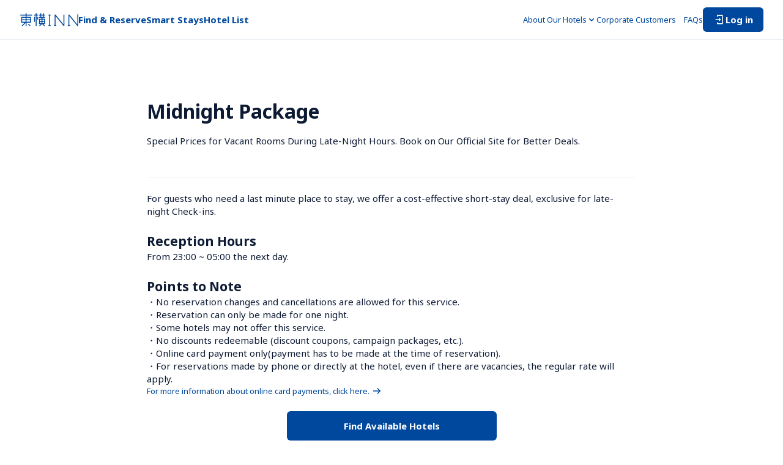

--- FILE ---
content_type: text/css; charset=UTF-8
request_url: https://www.toyoko-inn.com/_next/static/css/150c09f7a9db4133.css
body_size: 8504
content:
@keyframes DAccordion_loading-rotation__9erpJ{0%{transform:rotate(0deg)}to{transform:rotate(1turn)}}@keyframes DAccordion_fadein__JE32i{0%{opacity:0}to{opacity:1}}@keyframes DAccordion_fadeout___1Bap{0%{opacity:1}to{opacity:0}}@keyframes DAccordion_menu-open__VJsbV{0%{right:-60%;opacity:0}to{right:0;opacity:1}}@keyframes DAccordion_menu-close__XyfH_{0%{right:0;opacity:1}to{right:-60%;opacity:0}}@keyframes DAccordion_half-modal-open__pjUIO{0%{translate:0 100%;opacity:0}to{translate:0;opacity:1}}@keyframes DAccordion_half-modal-close__CFxF4{0%{translate:0;opacity:1}to{translate:0 100%;opacity:0}}@keyframes DAccordion_fullscreen-modal-open__OV4yv{0%{translate:0 100%;opacity:0}to{translate:0;opacity:1}}@keyframes DAccordion_fullscreen-modal-close__dLVK4{0%{translate:0;opacity:1}to{translate:0 100%;opacity:0}}@keyframes DAccordion_slide-down__nhIMu{0%{height:0}to{height:var(--radix-accordion-content-height)}}@keyframes DAccordion_slide-up__Xp9vf{0%{height:var(--radix-accordion-content-height)}to{height:0}}.DAccordion_dynamic-accordion-component__oJq0_{width:100%;border-bottom:1px solid rgba(188,205,221,.6)}.DAccordion_accordion-trigger__D8_Wc{display:flex;gap:12px;align-items:center;width:100%;padding:24px 0;cursor:pointer;border-top:1px solid rgba(188,205,221,.6)}.DAccordion_accordion-trigger__D8_Wc[data-state=closed]>.DAccordion_close__J9o6O,.DAccordion_accordion-trigger__D8_Wc[data-state=open]>.DAccordion_open__O5eU7{display:none}.DAccordion_accordion-trigger__D8_Wc>.DAccordion_text__cbDIQ{font-size:15px;font-weight:700;line-height:1.4;flex:1 1}.DAccordion_accordion-trigger__D8_Wc>.DAccordion_close__J9o6O,.DAccordion_accordion-trigger__D8_Wc>.DAccordion_open__O5eU7{display:flex}.DAccordion_accordion-content__TtzFd{display:flex;flex-direction:column;gap:24px;width:100%}.DAccordion_accordion-content__TtzFd[data-state=open]{padding-bottom:24px}.DAccordion_content-item__UbQ4B{display:flex;flex-direction:column;gap:16px;width:100%}.DAccordion_content-item__UbQ4B>.DAccordion_title___AxJm{font-size:15px;font-weight:700;line-height:1.4;width:100%}.DAccordion_content-item__UbQ4B>.DAccordion_text__cbDIQ{font-size:15px;font-weight:400;line-height:1.4;width:100%}.DAccordion_content-item__UbQ4B>.DAccordion_image__JOUv3{position:relative;width:100%;height:auto;overflow:hidden;border-radius:12px}@keyframes DButton_loading-rotation__rkwBc{0%{transform:rotate(0deg)}to{transform:rotate(1turn)}}@keyframes DButton_fadein__sv4up{0%{opacity:0}to{opacity:1}}@keyframes DButton_fadeout__1yirg{0%{opacity:1}to{opacity:0}}@keyframes DButton_menu-open__74dnq{0%{right:-60%;opacity:0}to{right:0;opacity:1}}@keyframes DButton_menu-close__MDzTQ{0%{right:0;opacity:1}to{right:-60%;opacity:0}}@keyframes DButton_half-modal-open__H9qaQ{0%{translate:0 100%;opacity:0}to{translate:0;opacity:1}}@keyframes DButton_half-modal-close__CGWwU{0%{translate:0;opacity:1}to{translate:0 100%;opacity:0}}@keyframes DButton_fullscreen-modal-open__xFsQc{0%{translate:0 100%;opacity:0}to{translate:0;opacity:1}}@keyframes DButton_fullscreen-modal-close__tUxDv{0%{translate:0;opacity:1}to{translate:0 100%;opacity:0}}@keyframes DButton_slide-down__33LMr{0%{height:0}to{height:var(--radix-accordion-content-height)}}@keyframes DButton_slide-up__ukxRY{0%{height:var(--radix-accordion-content-height)}to{height:0}}.DButton_dynamic-button__sk7zH{width:100%;margin:0 auto}@media screen and (min-width:768px){.DButton_dynamic-button__sk7zH{max-width:343px}}@keyframes DCaptionHeadingMdText_loading-rotation___3q9y{0%{transform:rotate(0deg)}to{transform:rotate(1turn)}}@keyframes DCaptionHeadingMdText_fadein__ws_f6{0%{opacity:0}to{opacity:1}}@keyframes DCaptionHeadingMdText_fadeout__mLrQW{0%{opacity:1}to{opacity:0}}@keyframes DCaptionHeadingMdText_menu-open__dSApm{0%{right:-60%;opacity:0}to{right:0;opacity:1}}@keyframes DCaptionHeadingMdText_menu-close__nySia{0%{right:0;opacity:1}to{right:-60%;opacity:0}}@keyframes DCaptionHeadingMdText_half-modal-open__LPyM9{0%{translate:0 100%;opacity:0}to{translate:0;opacity:1}}@keyframes DCaptionHeadingMdText_half-modal-close__6f5Xt{0%{translate:0;opacity:1}to{translate:0 100%;opacity:0}}@keyframes DCaptionHeadingMdText_fullscreen-modal-open__vn_qJ{0%{translate:0 100%;opacity:0}to{translate:0;opacity:1}}@keyframes DCaptionHeadingMdText_fullscreen-modal-close__dpMkz{0%{translate:0;opacity:1}to{translate:0 100%;opacity:0}}@keyframes DCaptionHeadingMdText_slide-down__nCTBW{0%{height:0}to{height:var(--radix-accordion-content-height)}}@keyframes DCaptionHeadingMdText_slide-up__XVyYD{0%{height:var(--radix-accordion-content-height)}to{height:0}}.DCaptionHeadingMdText_component-heading__uK8u_{display:flex;flex-direction:column;gap:16px;padding-top:24px}@media screen and (max-width:767px){.DCaptionHeadingMdText_component-heading__uK8u_{padding-top:8px}}.DCaptionHeadingMdText_component-heading__uK8u_>.DCaptionHeadingMdText_text__y2oXj{font-size:15px;font-weight:400;line-height:1.4;white-space:pre-wrap}.DCaptionHeadingMdText_heading-block__NMNxY{display:flex;flex-direction:column;gap:8px}.DCaptionHeadingMdText_heading-block__NMNxY>.DCaptionHeadingMdText_caption__Jbkl8{font-size:13px;font-weight:400;line-height:1.4}.DCaptionHeadingMdText_heading-block__NMNxY>.DCaptionHeadingMdText_heading__gkrHV{font-size:21px;font-weight:700;line-height:1.4}@keyframes CouponDialog_loading-rotation__LXJzb{0%{transform:rotate(0deg)}to{transform:rotate(1turn)}}@keyframes CouponDialog_fadein__5O8T5{0%{opacity:0}to{opacity:1}}@keyframes CouponDialog_fadeout__Gpc_f{0%{opacity:1}to{opacity:0}}@keyframes CouponDialog_menu-open__RdQ0W{0%{right:-60%;opacity:0}to{right:0;opacity:1}}@keyframes CouponDialog_menu-close__Bu_SM{0%{right:0;opacity:1}to{right:-60%;opacity:0}}@keyframes CouponDialog_half-modal-open__wXv7A{0%{translate:0 100%;opacity:0}to{translate:0;opacity:1}}@keyframes CouponDialog_half-modal-close__ZQWYN{0%{translate:0;opacity:1}to{translate:0 100%;opacity:0}}@keyframes CouponDialog_fullscreen-modal-open__YCb8s{0%{translate:0 100%;opacity:0}to{translate:0;opacity:1}}@keyframes CouponDialog_fullscreen-modal-close__AwXQE{0%{translate:0;opacity:1}to{translate:0 100%;opacity:0}}@keyframes CouponDialog_slide-down__vYlDc{0%{height:0}to{height:var(--radix-accordion-content-height)}}@keyframes CouponDialog_slide-up__A_bjr{0%{height:var(--radix-accordion-content-height)}to{height:0}}.CouponDialog_dialog-wrapper__60lHQ{display:flex;flex-direction:column;gap:24px;align-items:center}.CouponDialog_dialog-text__3zeJs{display:flex;flex-direction:column;gap:16px}.CouponDialog_dialog-text__3zeJs>.CouponDialog_title__v7CbB{font-size:21px;font-weight:700;line-height:1.4}.CouponDialog_description-card__XmjV2{font-size:15px;font-weight:400;line-height:1.4;padding:24px 16px;background-color:rgba(192,210,221,.18);border-radius:12px}@keyframes DCoupon_loading-rotation__4J7Qu{0%{transform:rotate(0deg)}to{transform:rotate(1turn)}}@keyframes DCoupon_fadein___NIcQ{0%{opacity:0}to{opacity:1}}@keyframes DCoupon_fadeout__WqgS_{0%{opacity:1}to{opacity:0}}@keyframes DCoupon_menu-open__bDLoJ{0%{right:-60%;opacity:0}to{right:0;opacity:1}}@keyframes DCoupon_menu-close__AhaYI{0%{right:0;opacity:1}to{right:-60%;opacity:0}}@keyframes DCoupon_half-modal-open__Sm7Ds{0%{translate:0 100%;opacity:0}to{translate:0;opacity:1}}@keyframes DCoupon_half-modal-close__am7mn{0%{translate:0;opacity:1}to{translate:0 100%;opacity:0}}@keyframes DCoupon_fullscreen-modal-open__xixcZ{0%{translate:0 100%;opacity:0}to{translate:0;opacity:1}}@keyframes DCoupon_fullscreen-modal-close__uQNF_{0%{translate:0;opacity:1}to{translate:0 100%;opacity:0}}@keyframes DCoupon_slide-down__3H6_5{0%{height:0}to{height:var(--radix-accordion-content-height)}}@keyframes DCoupon_slide-up__2IXPc{0%{height:var(--radix-accordion-content-height)}to{height:0}}.DCoupon_coupon-button__nzIVA{width:100%;margin:0 auto}@media screen and (min-width:768px){.DCoupon_coupon-button__nzIVA{max-width:343px}}@keyframes DDotHeadingTinyTextLinkMultiple_loading-rotation__7hY8O{0%{transform:rotate(0deg)}to{transform:rotate(1turn)}}@keyframes DDotHeadingTinyTextLinkMultiple_fadein__916gx{0%{opacity:0}to{opacity:1}}@keyframes DDotHeadingTinyTextLinkMultiple_fadeout__SzEka{0%{opacity:1}to{opacity:0}}@keyframes DDotHeadingTinyTextLinkMultiple_menu-open__QfTJI{0%{right:-60%;opacity:0}to{right:0;opacity:1}}@keyframes DDotHeadingTinyTextLinkMultiple_menu-close__QsJH1{0%{right:0;opacity:1}to{right:-60%;opacity:0}}@keyframes DDotHeadingTinyTextLinkMultiple_half-modal-open__oT1j9{0%{translate:0 100%;opacity:0}to{translate:0;opacity:1}}@keyframes DDotHeadingTinyTextLinkMultiple_half-modal-close__mSQht{0%{translate:0;opacity:1}to{translate:0 100%;opacity:0}}@keyframes DDotHeadingTinyTextLinkMultiple_fullscreen-modal-open__ULdfm{0%{translate:0 100%;opacity:0}to{translate:0;opacity:1}}@keyframes DDotHeadingTinyTextLinkMultiple_fullscreen-modal-close__FBl3Y{0%{translate:0;opacity:1}to{translate:0 100%;opacity:0}}@keyframes DDotHeadingTinyTextLinkMultiple_slide-down__HBu51{0%{height:0}to{height:var(--radix-accordion-content-height)}}@keyframes DDotHeadingTinyTextLinkMultiple_slide-up__ko7uZ{0%{height:var(--radix-accordion-content-height)}to{height:0}}.DDotHeadingTinyTextLinkMultiple_component-dot-heading-tiny-text-link-multiple__mQEKS{display:flex;flex-direction:column;gap:16px;width:100%;padding:32px 24px;background-color:#fff;border:1px solid rgba(188,205,221,.3);border-radius:12px}@media screen and (max-width:767px){.DDotHeadingTinyTextLinkMultiple_component-dot-heading-tiny-text-link-multiple__mQEKS{padding:24px 16px}}.DDotHeadingTinyTextLinkMultiple_list-item__XG_fX{display:flex;flex-direction:column;gap:16px;width:100%;padding-bottom:16px;white-space:pre-wrap;border-bottom:1px solid rgba(188,205,221,.3);font-size:15px;font-weight:400;line-height:1.4}.DDotHeadingTinyTextLinkMultiple_list-item__XG_fX:last-child{padding-bottom:0;border-bottom:none}.DDotHeadingTinyTextLinkMultiple_list-item__XG_fX>.DDotHeadingTinyTextLinkMultiple_header___Ii6z{display:grid;grid-template-columns:auto minmax(0,1fr);grid-gap:2px;gap:2px;align-items:center}.DDotHeadingTinyTextLinkMultiple_list-item__XG_fX>.DDotHeadingTinyTextLinkMultiple_header___Ii6z>.DDotHeadingTinyTextLinkMultiple_dot__ntBA5,.DDotHeadingTinyTextLinkMultiple_list-item__XG_fX>.DDotHeadingTinyTextLinkMultiple_header___Ii6z>.DDotHeadingTinyTextLinkMultiple_heading__CTDHi{font-size:15px;font-weight:700;line-height:1.4}.DDotHeadingTinyTextLinkMultiple_list-item__XG_fX>.DDotHeadingTinyTextLinkMultiple_text__mCzhe{width:100%}@keyframes DFaq_loading-rotation__ZaEY7{0%{transform:rotate(0deg)}to{transform:rotate(1turn)}}@keyframes DFaq_fadein__mkwPL{0%{opacity:0}to{opacity:1}}@keyframes DFaq_fadeout__QRKW3{0%{opacity:1}to{opacity:0}}@keyframes DFaq_menu-open__2jotq{0%{right:-60%;opacity:0}to{right:0;opacity:1}}@keyframes DFaq_menu-close__CM__Y{0%{right:0;opacity:1}to{right:-60%;opacity:0}}@keyframes DFaq_half-modal-open__fBSiT{0%{translate:0 100%;opacity:0}to{translate:0;opacity:1}}@keyframes DFaq_half-modal-close__dphmB{0%{translate:0;opacity:1}to{translate:0 100%;opacity:0}}@keyframes DFaq_fullscreen-modal-open__HSqGP{0%{translate:0 100%;opacity:0}to{translate:0;opacity:1}}@keyframes DFaq_fullscreen-modal-close__lLwbU{0%{translate:0;opacity:1}to{translate:0 100%;opacity:0}}@keyframes DFaq_slide-down__vhbd3{0%{height:0}to{height:var(--radix-accordion-content-height)}}@keyframes DFaq_slide-up__mQ5v5{0%{height:var(--radix-accordion-content-height)}to{height:0}}.DFaq_dynamic-faq-component__1Af08{width:100%;border-bottom:1px solid rgba(188,205,221,.6)}.DFaq_accordion-trigger__KTpyV{display:flex;gap:12px;align-items:center;justify-content:space-between;width:100%;padding:24px 0;cursor:pointer;border-top:1px solid rgba(188,205,221,.6)}.DFaq_accordion-trigger__KTpyV[data-state=closed]>.DFaq_close__1aBKY,.DFaq_accordion-trigger__KTpyV[data-state=open]>.DFaq_open__ljqc5{display:none}.DFaq_accordion-trigger__KTpyV>.DFaq_text__vME62{display:flex;gap:8px;font-size:15px;font-weight:700;line-height:1.4}.DFaq_accordion-trigger__KTpyV>.DFaq_close__1aBKY,.DFaq_accordion-trigger__KTpyV>.DFaq_open__ljqc5{display:flex}.DFaq_subject-text__gPHVF{flex-shrink:0;width:20px;font-size:21px;font-weight:700;line-height:100%;color:#0d1a33}.DFaq_accordion-content__723aI{display:flex;gap:8px;width:100%}.DFaq_accordion-content__723aI[data-state=open]{padding-bottom:24px}.DFaq_content-item__Zq8eV{display:flex;flex-direction:column;gap:24px;width:100%;overflow:hidden}.DFaq_content-item__Zq8eV>.DFaq_description__bpryi{font-size:15px;font-weight:400;line-height:1.4;width:100%;overflow-wrap:break-word}@keyframes DHeadingMdTagText_loading-rotation__WTZDG{0%{transform:rotate(0deg)}to{transform:rotate(1turn)}}@keyframes DHeadingMdTagText_fadein__stDjZ{0%{opacity:0}to{opacity:1}}@keyframes DHeadingMdTagText_fadeout__R5qq6{0%{opacity:1}to{opacity:0}}@keyframes DHeadingMdTagText_menu-open__2a48b{0%{right:-60%;opacity:0}to{right:0;opacity:1}}@keyframes DHeadingMdTagText_menu-close__3IPpo{0%{right:0;opacity:1}to{right:-60%;opacity:0}}@keyframes DHeadingMdTagText_half-modal-open__D3f8m{0%{translate:0 100%;opacity:0}to{translate:0;opacity:1}}@keyframes DHeadingMdTagText_half-modal-close__Gzuvx{0%{translate:0;opacity:1}to{translate:0 100%;opacity:0}}@keyframes DHeadingMdTagText_fullscreen-modal-open__ogAt1{0%{translate:0 100%;opacity:0}to{translate:0;opacity:1}}@keyframes DHeadingMdTagText_fullscreen-modal-close__PrnXD{0%{translate:0;opacity:1}to{translate:0 100%;opacity:0}}@keyframes DHeadingMdTagText_slide-down__rr30d{0%{height:0}to{height:var(--radix-accordion-content-height)}}@keyframes DHeadingMdTagText_slide-up__pXyQe{0%{height:var(--radix-accordion-content-height)}to{height:0}}.DHeadingMdTagText_component-heading__t11P0{display:flex;flex-direction:column;gap:16px}.DHeadingMdTagText_component-heading__t11P0>.DHeadingMdTagText_text__9nBBH{font-size:15px;font-weight:400;line-height:1.4;white-space:pre-wrap}.DHeadingMdTagText_heading-block__I3FMr{display:flex;flex-direction:column;gap:8px}.DHeadingMdTagText_heading-block__I3FMr>.DHeadingMdTagText_heading__6xzQf{font-size:17px;font-weight:700;line-height:1.4}@keyframes DHeadingTinyTextLinkMultiple_loading-rotation__jvB8E{0%{transform:rotate(0deg)}to{transform:rotate(1turn)}}@keyframes DHeadingTinyTextLinkMultiple_fadein__iFbEI{0%{opacity:0}to{opacity:1}}@keyframes DHeadingTinyTextLinkMultiple_fadeout__AbmU8{0%{opacity:1}to{opacity:0}}@keyframes DHeadingTinyTextLinkMultiple_menu-open__YEF1P{0%{right:-60%;opacity:0}to{right:0;opacity:1}}@keyframes DHeadingTinyTextLinkMultiple_menu-close__kAvjQ{0%{right:0;opacity:1}to{right:-60%;opacity:0}}@keyframes DHeadingTinyTextLinkMultiple_half-modal-open__Sbo9L{0%{translate:0 100%;opacity:0}to{translate:0;opacity:1}}@keyframes DHeadingTinyTextLinkMultiple_half-modal-close__CNf3b{0%{translate:0;opacity:1}to{translate:0 100%;opacity:0}}@keyframes DHeadingTinyTextLinkMultiple_fullscreen-modal-open__LmNmo{0%{translate:0 100%;opacity:0}to{translate:0;opacity:1}}@keyframes DHeadingTinyTextLinkMultiple_fullscreen-modal-close__fYBAZ{0%{translate:0;opacity:1}to{translate:0 100%;opacity:0}}@keyframes DHeadingTinyTextLinkMultiple_slide-down__mp6FL{0%{height:0}to{height:var(--radix-accordion-content-height)}}@keyframes DHeadingTinyTextLinkMultiple_slide-up__Ja22f{0%{height:var(--radix-accordion-content-height)}to{height:0}}.DHeadingTinyTextLinkMultiple_component-heading-tiny-text-link-multiple__OTD_l{display:flex;flex-direction:column;gap:16px;align-items:flex-start;width:100%;padding:32px 24px;background-color:#fff;border:1px solid rgba(188,205,221,.3);border-radius:12px}@media screen and (max-width:767px){.DHeadingTinyTextLinkMultiple_component-heading-tiny-text-link-multiple__OTD_l{padding:24px 16px}}.DHeadingTinyTextLinkMultiple_list-item__Ljofh{display:flex;flex-direction:column;gap:16px;width:100%;padding-bottom:16px;white-space:pre-wrap;border-bottom:1px solid rgba(188,205,221,.3);font-size:15px;font-weight:400;line-height:1.4}.DHeadingTinyTextLinkMultiple_list-item__Ljofh:last-child{padding-bottom:0;border-bottom:none}.DHeadingTinyTextLinkMultiple_list-item__Ljofh>.DHeadingTinyTextLinkMultiple_heading__MhHIk{font-size:15px;font-weight:700;line-height:1.4}.DHeadingTinyTextLinkMultiple_list-item__Ljofh>.DHeadingTinyTextLinkMultiple_text__4SP23{width:100%}@keyframes Tabs_loading-rotation__RM7DB{0%{transform:rotate(0deg)}to{transform:rotate(1turn)}}@keyframes Tabs_fadein__JtGqZ{0%{opacity:0}to{opacity:1}}@keyframes Tabs_fadeout__YzPiX{0%{opacity:1}to{opacity:0}}@keyframes Tabs_menu-open__eN_lh{0%{right:-60%;opacity:0}to{right:0;opacity:1}}@keyframes Tabs_menu-close__ddf_t{0%{right:0;opacity:1}to{right:-60%;opacity:0}}@keyframes Tabs_half-modal-open__QJH_N{0%{translate:0 100%;opacity:0}to{translate:0;opacity:1}}@keyframes Tabs_half-modal-close__lshBP{0%{translate:0;opacity:1}to{translate:0 100%;opacity:0}}@keyframes Tabs_fullscreen-modal-open__osxsz{0%{translate:0 100%;opacity:0}to{translate:0;opacity:1}}@keyframes Tabs_fullscreen-modal-close__9Olk4{0%{translate:0;opacity:1}to{translate:0 100%;opacity:0}}@keyframes Tabs_slide-down__q5ikD{0%{height:0}to{height:var(--radix-accordion-content-height)}}@keyframes Tabs_slide-up__T9KQA{0%{height:var(--radix-accordion-content-height)}to{height:0}}.Tabs_tabs-component__xYTeN{display:flex;gap:8px;overflow:auto;scrollbar-width:none}.Tabs_tabs-component__xYTeN::-webkit-scrollbar{display:none}.Tabs_tabs-component__xYTeN.Tabs_-wrap__X4rb5{flex-wrap:wrap}@media screen and (max-width:767px){.Tabs_tabs-component__xYTeN.Tabs_-full__r390u{margin:0 -16px}}.Tabs_tabs-component__xYTeN.Tabs_-secondary__eqi2y{gap:0;width:100%;overflow:visible;border-bottom:1px solid rgba(188,205,221,.3)}@media screen and (max-width:767px){.Tabs_tabs-component__xYTeN.Tabs_-secondary__eqi2y{width:100vw;padding:0 16px;transform:translate(-16px)}}.Tabs_trace-tabs-component__dSoOW{position:fixed;left:0;z-index:40;width:100%;height:56px;background-color:#fff;border-bottom:1px solid rgba(188,205,221,.3)}@media screen and (min-width:768px){.Tabs_trace-tabs-component__dSoOW{top:64px;display:flex;justify-content:center}}@media screen and (max-width:767px){.Tabs_trace-tabs-component__dSoOW{top:56px;padding:0 0 0 16px}}.Tabs_trace-tabs-component__dSoOW>.Tabs_inner__4O_Rk{position:relative}@media screen and (min-width:768px){.Tabs_trace-tabs-component__dSoOW>.Tabs_inner__4O_Rk{width:800px}}.Tabs_tab-item__9eR3Z{flex-shrink:0}@media screen and (max-width:767px){.Tabs_tab-item__9eR3Z.Tabs_-full__r390u:first-of-type{padding-left:16px}.Tabs_tab-item__9eR3Z.Tabs_-full__r390u:last-of-type{padding-right:16px}}.Tabs_tab-item-secondary__KDtnI{transform:translateY(1px)}@media screen and (max-width:767px){.Tabs_tab-item-secondary__KDtnI{width:100%}}.Tabs_tab-slider__ATB_F>.Tabs_slide__imOUk{min-width:max-content;max-width:max-content}@media screen and (min-width:768px){.Tabs_tab-slider__ATB_F>.Tabs_slide__imOUk.Tabs_-last-spacing__fOoPZ:last-of-type{padding-right:48px}}.Tabs_tab-button__4Jfhq{display:flex;align-items:center;justify-content:center;min-width:max-content;max-width:max-content;height:40px;padding:0 15px;color:#0d1a33;cursor:pointer;background-color:#fff;border:1px solid rgba(188,205,221,.6);border-radius:20px}.Tabs_tab-button__4Jfhq.Tabs_-selected__fa4xN{font-size:15px;font-weight:700;line-height:1.4;color:#fff;cursor:default;background-color:#193366;border:1px solid #193366}.Tabs_tab-button__4Jfhq:not(.Tabs_-selected__fa4xN){opacity:1;transition:opacity .3s ease-in-out}.Tabs_tab-button__4Jfhq:not(.Tabs_-selected__fa4xN):hover{opacity:.7}.Tabs_tab-button-secondary__5qK1g{display:flex;align-items:center;justify-content:center;width:100%;padding:6px 32px;cursor:pointer;background-color:initial;border:initial;border-radius:6px 6px 0 0}.Tabs_tab-button-secondary__5qK1g.Tabs_-selected__fa4xN{cursor:default;background-color:#fff;border:1px solid rgba(188,205,221,.3);border-bottom:0}.Tabs_tab-button-secondary__5qK1g.Tabs_-selected__fa4xN>.Tabs_text__W2eNR{color:#193366;border-bottom:2px solid #193366}.Tabs_tab-button-secondary__5qK1g>.Tabs_text__W2eNR{font-size:13px;font-weight:700;line-height:1.4;padding:8px 0;color:#b4c9d7;border-bottom:2px solid transparent}.Tabs_arrow-actions__skX_k{position:absolute;top:0;right:0;display:flex;gap:8px;background:linear-gradient(270deg,#fff,transparent)}.Tabs_arrow-actions__skX_k>.Tabs_arrow__O3547{border-radius:100px;box-shadow:0 4px 8px rgba(25,51,102,.12)}@keyframes HotelListCard_loading-rotation__s1PJS{0%{transform:rotate(0deg)}to{transform:rotate(1turn)}}@keyframes HotelListCard_fadein__3K5mD{0%{opacity:0}to{opacity:1}}@keyframes HotelListCard_fadeout__zd0Cz{0%{opacity:1}to{opacity:0}}@keyframes HotelListCard_menu-open__9JSkt{0%{right:-60%;opacity:0}to{right:0;opacity:1}}@keyframes HotelListCard_menu-close__rc8PY{0%{right:0;opacity:1}to{right:-60%;opacity:0}}@keyframes HotelListCard_half-modal-open__Fbqkg{0%{translate:0 100%;opacity:0}to{translate:0;opacity:1}}@keyframes HotelListCard_half-modal-close___CHr4{0%{translate:0;opacity:1}to{translate:0 100%;opacity:0}}@keyframes HotelListCard_fullscreen-modal-open__y9m__{0%{translate:0 100%;opacity:0}to{translate:0;opacity:1}}@keyframes HotelListCard_fullscreen-modal-close__UtNFo{0%{translate:0;opacity:1}to{translate:0 100%;opacity:0}}@keyframes HotelListCard_slide-down__bCqdb{0%{height:0}to{height:var(--radix-accordion-content-height)}}@keyframes HotelListCard_slide-up__zHW3X{0%{height:var(--radix-accordion-content-height)}to{height:0}}.HotelListCard_static-hotel-list-card-component__IQXKq{position:relative}@media screen and (min-width:768px){.HotelListCard_static-hotel-list-card-component__IQXKq{width:100%}}@media screen and (max-width:767px){.HotelListCard_static-hotel-list-card-component__IQXKq{width:100vw;padding:0 16px;margin:0 -16px;overflow:hidden}}.HotelListCard_static-hotel-list-card-component__IQXKq>.HotelListCard_slider__g_auE{width:100%}@media screen and (max-width:767px){.HotelListCard_static-hotel-list-card-component__IQXKq>.HotelListCard_slider__g_auE{overflow:visible}.HotelListCard_static-hotel-list-card-component__IQXKq>.HotelListCard_slider__g_auE>.HotelListCard_slide__mkwXc{min-width:156px;max-width:156px}}.HotelListCard_static-hotel-list-card-component__IQXKq>.HotelListCard_arrow__GMQxN{position:absolute;top:71px;filter:drop-shadow(0 4px 8px rgba(25,51,102,.12))}@media screen and (max-width:767px){.HotelListCard_static-hotel-list-card-component__IQXKq>.HotelListCard_arrow__GMQxN{display:none}}.HotelListCard_static-hotel-list-card-component__IQXKq>.HotelListCard_arrow__GMQxN.HotelListCard_-left__uuhpK{left:-20px}.HotelListCard_static-hotel-list-card-component__IQXKq>.HotelListCard_arrow__GMQxN.HotelListCard_-right__Ns1kF{right:-20px}.HotelListCard_hotel-link__r4pkN{display:flex;flex-direction:column;row-gap:12px}.HotelListCard_hotel-link__r4pkN>.HotelListCard_wrapper__ZiwsQ{position:relative;aspect-ratio:1/1;overflow:hidden;border-radius:6px}.HotelListCard_hotel-link__r4pkN>.HotelListCard_name__ROO_9{font-size:15px;font-weight:700;line-height:1.4}@keyframes HotelListTextLink_loading-rotation__vWbNd{0%{transform:rotate(0deg)}to{transform:rotate(1turn)}}@keyframes HotelListTextLink_fadein__mnIHA{0%{opacity:0}to{opacity:1}}@keyframes HotelListTextLink_fadeout__XTgzk{0%{opacity:1}to{opacity:0}}@keyframes HotelListTextLink_menu-open__VPn7x{0%{right:-60%;opacity:0}to{right:0;opacity:1}}@keyframes HotelListTextLink_menu-close__hf_LS{0%{right:0;opacity:1}to{right:-60%;opacity:0}}@keyframes HotelListTextLink_half-modal-open__oBSQb{0%{translate:0 100%;opacity:0}to{translate:0;opacity:1}}@keyframes HotelListTextLink_half-modal-close__5Y7Fm{0%{translate:0;opacity:1}to{translate:0 100%;opacity:0}}@keyframes HotelListTextLink_fullscreen-modal-open__441qS{0%{translate:0 100%;opacity:0}to{translate:0;opacity:1}}@keyframes HotelListTextLink_fullscreen-modal-close__1L2Ks{0%{translate:0;opacity:1}to{translate:0 100%;opacity:0}}@keyframes HotelListTextLink_slide-down__lZJ3i{0%{height:0}to{height:var(--radix-accordion-content-height)}}@keyframes HotelListTextLink_slide-up__WTEKW{0%{height:var(--radix-accordion-content-height)}to{height:0}}.HotelListTextLink_static-hotel-list-text-link-component__PjwdR{display:flex;flex-wrap:wrap;gap:16px}@media screen and (max-width:767px){.HotelListTextLink_static-hotel-list-text-link-component__PjwdR{flex-direction:column}}.HotelListTextLink_static-hotel-list-text-link-component__PjwdR>.HotelListTextLink_hotel__bGqQl{font-size:15px;font-weight:400;line-height:1.4}@media screen and (min-width:768px){.HotelListTextLink_static-hotel-list-text-link-component__PjwdR>.HotelListTextLink_hotel__bGqQl{width:calc(50% - 8px)}}@media screen and (max-width:767px){.HotelListTextLink_static-hotel-list-text-link-component__PjwdR>.HotelListTextLink_hotel__bGqQl{width:100%}}@keyframes HotelList_loading-rotation__teFGo{0%{transform:rotate(0deg)}to{transform:rotate(1turn)}}@keyframes HotelList_fadein__fLnkh{0%{opacity:0}to{opacity:1}}@keyframes HotelList_fadeout__Fonbi{0%{opacity:1}to{opacity:0}}@keyframes HotelList_menu-open__cxklC{0%{right:-60%;opacity:0}to{right:0;opacity:1}}@keyframes HotelList_menu-close__P_3_I{0%{right:0;opacity:1}to{right:-60%;opacity:0}}@keyframes HotelList_half-modal-open__BaMoc{0%{translate:0 100%;opacity:0}to{translate:0;opacity:1}}@keyframes HotelList_half-modal-close__2lX3r{0%{translate:0;opacity:1}to{translate:0 100%;opacity:0}}@keyframes HotelList_fullscreen-modal-open__vGLli{0%{translate:0 100%;opacity:0}to{translate:0;opacity:1}}@keyframes HotelList_fullscreen-modal-close__Fv9yZ{0%{translate:0;opacity:1}to{translate:0 100%;opacity:0}}@keyframes HotelList_slide-down__kAits{0%{height:0}to{height:var(--radix-accordion-content-height)}}@keyframes HotelList_slide-up__EPP5_{0%{height:var(--radix-accordion-content-height)}to{height:0}}.HotelList_static-hotel-list-component__ebXJq{display:flex;flex-direction:column;gap:24px;width:100%}.HotelList_static-hotel-list-component__ebXJq>.HotelList_title__WgyAd{font-size:21px;font-weight:700;line-height:1.4}.HotelList_static-hotel-list-component__ebXJq>.HotelList_content__B1_Qa{position:relative;display:flex;flex-direction:column;gap:24px}.HotelList_prefecture-wrapper___Za_M{position:absolute;top:0;z-index:-1;display:flex;flex-direction:column;gap:16px;width:100%;height:0;overflow:hidden;opacity:0}.HotelList_prefecture-wrapper___Za_M.HotelList_-selected__hmhKW{position:static;z-index:auto;height:-moz-fit-content;height:fit-content;opacity:1}.HotelList_prefecture-wrapper___Za_M>.HotelList_title__WgyAd{font-size:15px;font-weight:700;line-height:1.4}@keyframes AnchorLink_loading-rotation__X0_kW{0%{transform:rotate(0deg)}to{transform:rotate(1turn)}}@keyframes AnchorLink_fadein__Mr9j_{0%{opacity:0}to{opacity:1}}@keyframes AnchorLink_fadeout__CzlsT{0%{opacity:1}to{opacity:0}}@keyframes AnchorLink_menu-open__ODQYF{0%{right:-60%;opacity:0}to{right:0;opacity:1}}@keyframes AnchorLink_menu-close__2X7Dd{0%{right:0;opacity:1}to{right:-60%;opacity:0}}@keyframes AnchorLink_half-modal-open__OPqbe{0%{translate:0 100%;opacity:0}to{translate:0;opacity:1}}@keyframes AnchorLink_half-modal-close__nTi9B{0%{translate:0;opacity:1}to{translate:0 100%;opacity:0}}@keyframes AnchorLink_fullscreen-modal-open__QWzcd{0%{translate:0 100%;opacity:0}to{translate:0;opacity:1}}@keyframes AnchorLink_fullscreen-modal-close__9ALI1{0%{translate:0;opacity:1}to{translate:0 100%;opacity:0}}@keyframes AnchorLink_slide-down__PZJq0{0%{height:0}to{height:var(--radix-accordion-content-height)}}@keyframes AnchorLink_slide-up__C7a6j{0%{height:var(--radix-accordion-content-height)}to{height:0}}.AnchorLink_anchor-link-component__ZwoF6{opacity:1;transition:opacity .3s ease-in-out;font-size:15px;font-weight:400;line-height:1.4;display:inline-flex;flex-shrink:0;gap:4px;align-items:center;max-width:-moz-fit-content;max-width:fit-content;height:40px;padding:0 15px;background:#fff;border:1px solid rgba(188,205,221,.6);border-radius:6px}.AnchorLink_anchor-link-component__ZwoF6:hover{opacity:.7}@keyframes HotelListText_loading-rotation__GOZlY{0%{transform:rotate(0deg)}to{transform:rotate(1turn)}}@keyframes HotelListText_fadein__ePtIq{0%{opacity:0}to{opacity:1}}@keyframes HotelListText_fadeout__nwSYY{0%{opacity:1}to{opacity:0}}@keyframes HotelListText_menu-open__jzNek{0%{right:-60%;opacity:0}to{right:0;opacity:1}}@keyframes HotelListText_menu-close___dyRm{0%{right:0;opacity:1}to{right:-60%;opacity:0}}@keyframes HotelListText_half-modal-open__XzUO6{0%{translate:0 100%;opacity:0}to{translate:0;opacity:1}}@keyframes HotelListText_half-modal-close__slQJX{0%{translate:0;opacity:1}to{translate:0 100%;opacity:0}}@keyframes HotelListText_fullscreen-modal-open__UsZZa{0%{translate:0 100%;opacity:0}to{translate:0;opacity:1}}@keyframes HotelListText_fullscreen-modal-close__5GMuQ{0%{translate:0;opacity:1}to{translate:0 100%;opacity:0}}@keyframes HotelListText_slide-down__gHuNo{0%{height:0}to{height:var(--radix-accordion-content-height)}}@keyframes HotelListText_slide-up__XPHn5{0%{height:var(--radix-accordion-content-height)}to{height:0}}.HotelListText_static-hotel-list-text-component__8t8zd{display:flex;flex-wrap:wrap;gap:16px}@media screen and (min-width:768px){.HotelListText_static-hotel-list-text-component__8t8zd{gap:16px 24px}}@media screen and (max-width:767px){.HotelListText_static-hotel-list-text-component__8t8zd{flex-direction:column}}.HotelListText_static-hotel-list-text-component__8t8zd>.HotelListText_hotel__Oz2mR{padding-bottom:16px;border-bottom:1px solid rgba(188,205,221,.3)}@media screen and (min-width:768px){.HotelListText_static-hotel-list-text-component__8t8zd>.HotelListText_hotel__Oz2mR{display:flex;flex-direction:column;width:calc(50% - 12px)}}@media screen and (max-width:767px){.HotelListText_static-hotel-list-text-component__8t8zd>.HotelListText_hotel__Oz2mR{width:100%}}.HotelListText_static-hotel-list-text-component__8t8zd>.HotelListText_hotel__Oz2mR>.HotelListText_name__2kOR_{font-size:15px;font-weight:700;line-height:1.4}.HotelListText_price-wrapper__xMe2M{display:flex;flex-direction:column;gap:4px;margin-top:8px}.HotelListText_price-wrapper__xMe2M>.HotelListText_price__s9fFN{display:flex;align-items:center}.HotelListText_price-wrapper__xMe2M>.HotelListText_price__s9fFN>.HotelListText_label__mMU7R{font-size:13px;font-weight:400;line-height:1.4;display:inline-flex;width:100px;font-weight:700}.HotelListText_price-wrapper__xMe2M>.HotelListText_price__s9fFN>.HotelListText_text__V2tot{font-size:15px;font-weight:400;line-height:1.4;display:inline-flex;flex:1 1;margin-left:4px}.HotelListText_link-button-wrapper__WDcPZ{margin-top:16px}@media screen and (min-width:768px){.HotelListText_link-button-wrapper__WDcPZ{padding-top:16px;margin-top:auto}}.HotelListText_link-button-wrapper__WDcPZ>.HotelListText_link__6F_Qz{display:inline-block}@media screen and (max-width:767px){.HotelListText_link-button-wrapper__WDcPZ>.HotelListText_link__6F_Qz{width:100%}}.HotelListText_link-button-wrapper__WDcPZ>.HotelListText_link__6F_Qz>.HotelListText_button__hTjld{height:40px}@media screen and (min-width:768px){.HotelListText_link-button-wrapper__WDcPZ>.HotelListText_link__6F_Qz>.HotelListText_button__hTjld{width:auto;padding-right:24px;padding-left:24px}}@keyframes FormInput_loading-rotation__gEFYH{0%{transform:rotate(0deg)}to{transform:rotate(1turn)}}@keyframes FormInput_fadein__YMln4{0%{opacity:0}to{opacity:1}}@keyframes FormInput_fadeout__JCchw{0%{opacity:1}to{opacity:0}}@keyframes FormInput_menu-open__CGtvs{0%{right:-60%;opacity:0}to{right:0;opacity:1}}@keyframes FormInput_menu-close__rEn7T{0%{right:0;opacity:1}to{right:-60%;opacity:0}}@keyframes FormInput_half-modal-open__LuEtm{0%{translate:0 100%;opacity:0}to{translate:0;opacity:1}}@keyframes FormInput_half-modal-close__BtRV3{0%{translate:0;opacity:1}to{translate:0 100%;opacity:0}}@keyframes FormInput_fullscreen-modal-open__GQIYS{0%{translate:0 100%;opacity:0}to{translate:0;opacity:1}}@keyframes FormInput_fullscreen-modal-close__U5jSH{0%{translate:0;opacity:1}to{translate:0 100%;opacity:0}}@keyframes FormInput_slide-down__1lrsp{0%{height:0}to{height:var(--radix-accordion-content-height)}}@keyframes FormInput_slide-up__7QVYe{0%{height:var(--radix-accordion-content-height)}to{height:0}}.FormInput_form-input__JiFIp{display:flex;height:48px;background-color:rgba(192,210,221,.18);border-radius:6px;transition:background-color .3s ease-in-out}.FormInput_form-input__JiFIp.FormInput_-s__Fh0FC{height:40px}.FormInput_form-input__JiFIp.FormInput_-l__msnWT{height:64px}.FormInput_form-input__JiFIp.FormInput_-haslabel__qWuii.FormInput_-s__Fh0FC{height:56px}.FormInput_form-input__JiFIp.FormInput_-haslabel__qWuii:not(.FormInput_-s__Fh0FC){height:64px}.FormInput_form-input__JiFIp:has(.FormInput_field__ogVMr:focus){background-color:rgba(188,208,221,.3)}.FormInput_form-input__JiFIp:hover{background-color:rgba(188,208,221,.3)}.FormInput_form-input__JiFIp.FormInput_-text___S1hQ{cursor:text}.FormInput_form-input__JiFIp.FormInput_-no-radius__zWZqH{border-radius:0}.FormInput_form-input__JiFIp>.FormInput_box__MpR5H{display:flex;flex:1 1;gap:8px;align-items:center;padding:0 16px}.FormInput_form-input__JiFIp>.FormInput_box__MpR5H.FormInput_-s__Fh0FC{padding:0 12px 0 16px}.FormInput_form-input__JiFIp>.FormInput_box__MpR5H.FormInput_-haslabel__qWuii.FormInput_-s__Fh0FC{padding:0 8px 0 16px}.FormInput_form-input__JiFIp>.FormInput_box__MpR5H.FormInput_-haslabel__qWuii:not(.FormInput_-s__Fh0FC){padding:0 12px 0 16px}.FormInput_form-input__JiFIp>.FormInput_line__z7F98{width:1px;height:50%;margin:auto 0;background-color:rgba(188,205,221,.6)}.FormInput_form-wrapper__oxEJf{display:flex;flex:1 1;flex-direction:column;gap:4px}.FormInput_form-wrapper__oxEJf>.FormInput_label__KNcPr{height:18px;font-size:13px;font-weight:700;line-height:1.4;color:#00489d}.FormInput_form-wrapper__oxEJf>.FormInput_field__ogVMr{font-size:15px;font-weight:400;line-height:1.4;width:100%;padding:0;color:#0d1a33;background-color:transparent;border:none;outline:none}.FormInput_form-wrapper__oxEJf>.FormInput_field__ogVMr::placeholder{color:#787f91}.FormInput_form-wrapper__oxEJf>.FormInput_field__ogVMr.FormInput_-pointer__1cnbO{cursor:pointer}@keyframes MidnightHotelSearchBox_loading-rotation__oj4u1{0%{transform:rotate(0deg)}to{transform:rotate(1turn)}}@keyframes MidnightHotelSearchBox_fadein__dtAK0{0%{opacity:0}to{opacity:1}}@keyframes MidnightHotelSearchBox_fadeout__nm_6u{0%{opacity:1}to{opacity:0}}@keyframes MidnightHotelSearchBox_menu-open__Kw4a3{0%{right:-60%;opacity:0}to{right:0;opacity:1}}@keyframes MidnightHotelSearchBox_menu-close__wBJEU{0%{right:0;opacity:1}to{right:-60%;opacity:0}}@keyframes MidnightHotelSearchBox_half-modal-open__WTewO{0%{translate:0 100%;opacity:0}to{translate:0;opacity:1}}@keyframes MidnightHotelSearchBox_half-modal-close__HQJjC{0%{translate:0;opacity:1}to{translate:0 100%;opacity:0}}@keyframes MidnightHotelSearchBox_fullscreen-modal-open__DXG86{0%{translate:0 100%;opacity:0}to{translate:0;opacity:1}}@keyframes MidnightHotelSearchBox_fullscreen-modal-close__G2gqT{0%{translate:0;opacity:1}to{translate:0 100%;opacity:0}}@keyframes MidnightHotelSearchBox_slide-down__esr9z{0%{height:0}to{height:var(--radix-accordion-content-height)}}@keyframes MidnightHotelSearchBox_slide-up__wYA_n{0%{height:var(--radix-accordion-content-height)}to{height:0}}.MidnightHotelSearchBox_search-block__YEhLV{width:100%}.MidnightHotelSearchBox_search-block__YEhLV>.MidnightHotelSearchBox_form__6JpDX{display:flex;align-items:center;overflow:hidden;border-radius:6px}.MidnightHotelSearchBox_search-block__YEhLV>.MidnightHotelSearchBox_form__6JpDX>.MidnightHotelSearchBox_input__JkJ6q{flex:1 1}.MidnightHotelSearchBox_search-block__YEhLV>.MidnightHotelSearchBox_form__6JpDX>.MidnightHotelSearchBox_action__mSAIH{padding:12px;background:rgba(192,210,221,.18)}@media screen and (max-width:767px){.MidnightHotelSearchBox_search-block__YEhLV>.MidnightHotelSearchBox_form__6JpDX>.MidnightHotelSearchBox_action__mSAIH{display:none}}.MidnightHotelSearchBox_search-block__YEhLV>.MidnightHotelSearchBox_form__6JpDX>.MidnightHotelSearchBox_action__mSAIH>.MidnightHotelSearchBox_button__gmC1S{padding:0 16px}@keyframes DHotelSpecifyPlanMidnight_loading-rotation__V5OQu{0%{transform:rotate(0deg)}to{transform:rotate(1turn)}}@keyframes DHotelSpecifyPlanMidnight_fadein__iD1AN{0%{opacity:0}to{opacity:1}}@keyframes DHotelSpecifyPlanMidnight_fadeout__Cbpmy{0%{opacity:1}to{opacity:0}}@keyframes DHotelSpecifyPlanMidnight_menu-open__yGRCX{0%{right:-60%;opacity:0}to{right:0;opacity:1}}@keyframes DHotelSpecifyPlanMidnight_menu-close__wB_au{0%{right:0;opacity:1}to{right:-60%;opacity:0}}@keyframes DHotelSpecifyPlanMidnight_half-modal-open__Aox1U{0%{translate:0 100%;opacity:0}to{translate:0;opacity:1}}@keyframes DHotelSpecifyPlanMidnight_half-modal-close__zky1d{0%{translate:0;opacity:1}to{translate:0 100%;opacity:0}}@keyframes DHotelSpecifyPlanMidnight_fullscreen-modal-open__ieIln{0%{translate:0 100%;opacity:0}to{translate:0;opacity:1}}@keyframes DHotelSpecifyPlanMidnight_fullscreen-modal-close__0A_u5{0%{translate:0;opacity:1}to{translate:0 100%;opacity:0}}@keyframes DHotelSpecifyPlanMidnight_slide-down__YD9BU{0%{height:0}to{height:var(--radix-accordion-content-height)}}@keyframes DHotelSpecifyPlanMidnight_slide-up__PRYQ3{0%{height:var(--radix-accordion-content-height)}to{height:0}}.DHotelSpecifyPlanMidnight_modal-open-button__klnuZ{width:100%;margin:8px auto 0}@media screen and (min-width:768px){.DHotelSpecifyPlanMidnight_modal-open-button__klnuZ{max-width:343px;margin:24px auto 0}}.DHotelSpecifyPlanMidnight_modal-overlay__Qk_Lw{position:fixed;inset:0;z-index:60;background-color:rgba(0,0,0,.6)}.DHotelSpecifyPlanMidnight_modal-overlay__Qk_Lw[data-state=open]{animation:DHotelSpecifyPlanMidnight_fadein__iD1AN .4s cubic-bezier(.2,.8,.4,1)}.DHotelSpecifyPlanMidnight_modal-overlay__Qk_Lw[data-state=closed]{animation:DHotelSpecifyPlanMidnight_fadeout__Cbpmy .4s cubic-bezier(.2,.8,.4,1)}.DHotelSpecifyPlanMidnight_modal-content__DJ11K{position:fixed;z-index:60;overflow-y:hidden;background-color:#fff}.DHotelSpecifyPlanMidnight_modal-content__DJ11K[data-state=open]{animation:DHotelSpecifyPlanMidnight_fadein__iD1AN .4s cubic-bezier(.2,.8,.4,1)}@media screen and (max-width:767px){.DHotelSpecifyPlanMidnight_modal-content__DJ11K[data-state=open]{animation:DHotelSpecifyPlanMidnight_fullscreen-modal-open__ieIln .4s cubic-bezier(.2,.8,.4,1)}}.DHotelSpecifyPlanMidnight_modal-content__DJ11K[data-state=closed]{animation:DHotelSpecifyPlanMidnight_fadeout__Cbpmy .4s cubic-bezier(.2,.8,.4,1)}@media screen and (max-width:767px){.DHotelSpecifyPlanMidnight_modal-content__DJ11K[data-state=closed]{animation:DHotelSpecifyPlanMidnight_fullscreen-modal-close__0A_u5 .4s cubic-bezier(.2,.8,.4,1)}}@media screen and (min-width:768px){.DHotelSpecifyPlanMidnight_modal-content__DJ11K{top:50%;left:50%;width:calc(100vw - 64px);max-width:840px;border-radius:12px;transform:translate(-50%,-50%)}}@media screen and (max-width:767px){.DHotelSpecifyPlanMidnight_modal-content__DJ11K{top:0;left:0;width:100vw;height:100vh;height:100dvh}}.DHotelSpecifyPlanMidnight_modal-content__DJ11K>.DHotelSpecifyPlanMidnight_content__1RiqT{position:relative;display:flex;flex-direction:column;gap:32px;overflow-y:scroll}@media screen and (min-width:768px){.DHotelSpecifyPlanMidnight_modal-content__DJ11K>.DHotelSpecifyPlanMidnight_content__1RiqT{max-height:calc(100vh - 144px - 64px);padding:0 24px 48px;margin-top:64px}}@media screen and (max-width:767px){.DHotelSpecifyPlanMidnight_modal-content__DJ11K>.DHotelSpecifyPlanMidnight_content__1RiqT{height:calc(100% - 56px);padding:0 16px 48px;margin-top:56px}}.DHotelSpecifyPlanMidnight_modal-content__DJ11K>.DHotelSpecifyPlanMidnight_content__1RiqT>.DHotelSpecifyPlanMidnight_title__mbyK8{font-size:21px;font-weight:700;line-height:1.4;color:#0d1a33}.DHotelSpecifyPlanMidnight_modal-content__DJ11K>.DHotelSpecifyPlanMidnight_content__1RiqT>.DHotelSpecifyPlanMidnight_links__glKbo{display:flex;flex-wrap:wrap;gap:8px}.DHotelSpecifyPlanMidnight_modal-header__AtA9f{position:fixed;top:0;left:0;z-index:1;width:100%}.DHotelSpecifyPlanMidnight_modal-header__AtA9f>.DHotelSpecifyPlanMidnight_close__ezXVg{display:flex;align-items:center;justify-content:flex-end;background-color:#fff}@media screen and (min-width:768px){.DHotelSpecifyPlanMidnight_modal-header__AtA9f>.DHotelSpecifyPlanMidnight_close__ezXVg{height:64px;padding:0 24px}}@media screen and (max-width:767px){.DHotelSpecifyPlanMidnight_modal-header__AtA9f>.DHotelSpecifyPlanMidnight_close__ezXVg{height:56px;padding:0 16px}}.DHotelSpecifyPlanMidnight_modal-header__AtA9f>.DHotelSpecifyPlanMidnight_anchors__yl0LN{position:relative;display:flex;width:100%;min-height:52px;background-color:#fff;border-bottom:1px solid rgba(188,205,221,.3)}@media screen and (min-width:768px){.DHotelSpecifyPlanMidnight_modal-header__AtA9f>.DHotelSpecifyPlanMidnight_anchors__yl0LN{padding:0 24px 12px}}@media screen and (max-width:767px){.DHotelSpecifyPlanMidnight_modal-header__AtA9f>.DHotelSpecifyPlanMidnight_anchors__yl0LN{padding:0 16px 12px;overflow:hidden}}.DHotelSpecifyPlanMidnight_modal-header__AtA9f>.DHotelSpecifyPlanMidnight_anchors__yl0LN.DHotelSpecifyPlanMidnight_-hidden__Jx4NW{visibility:hidden;opacity:0}@media screen and (max-width:767px){.DHotelSpecifyPlanMidnight_modal-header__AtA9f>.DHotelSpecifyPlanMidnight_anchors__yl0LN>.DHotelSpecifyPlanMidnight_slider__BnG3F{overflow:visible}}.DHotelSpecifyPlanMidnight_modal-header__AtA9f>.DHotelSpecifyPlanMidnight_anchors__yl0LN>.DHotelSpecifyPlanMidnight_slider__BnG3F>.DHotelSpecifyPlanMidnight_slide__0LhK6{display:flex;align-items:center;justify-content:center;min-width:max-content;max-width:max-content}@media screen and (min-width:768px){.DHotelSpecifyPlanMidnight_modal-header__AtA9f>.DHotelSpecifyPlanMidnight_anchors__yl0LN>.DHotelSpecifyPlanMidnight_slider__BnG3F>.DHotelSpecifyPlanMidnight_slide__0LhK6.DHotelSpecifyPlanMidnight_-last-spacing__jXWvB:last-of-type{padding-right:48px}}.DHotelSpecifyPlanMidnight_modal-header__AtA9f>.DHotelSpecifyPlanMidnight_anchors__yl0LN>.DHotelSpecifyPlanMidnight_arrows__yuZvT{position:absolute;top:0;right:24px;display:flex;gap:8px}.DHotelSpecifyPlanMidnight_modal-header__AtA9f>.DHotelSpecifyPlanMidnight_anchors__yl0LN>.DHotelSpecifyPlanMidnight_arrows__yuZvT>.DHotelSpecifyPlanMidnight_hidden__ODxo2{display:none}.DHotelSpecifyPlanMidnight_region-wrapper__juliQ{display:flex;flex-direction:column;gap:24px}.DHotelSpecifyPlanMidnight_region-wrapper__juliQ>.DHotelSpecifyPlanMidnight_title__mbyK8{font-size:17px;font-weight:700;line-height:1.4}.DHotelSpecifyPlanMidnight_prefecture-wrapper__wcbwS{display:flex;flex-direction:column;gap:16px}.DHotelSpecifyPlanMidnight_prefecture-wrapper__wcbwS>.DHotelSpecifyPlanMidnight_title__mbyK8{font-size:15px;font-weight:700;line-height:1.4}.DHotelSpecifyPlanMidnight_loading-container__jnRVT{display:flex;align-items:center;justify-content:center;width:100%;padding:96px 0}.DHotelSpecifyPlanMidnight_no-result__CRGL6{padding:96px 0;text-align:center;font-size:15px;font-weight:400;line-height:1.4}@keyframes DImageHeadingTextLink_loading-rotation__dTP6U{0%{transform:rotate(0deg)}to{transform:rotate(1turn)}}@keyframes DImageHeadingTextLink_fadein__4DK88{0%{opacity:0}to{opacity:1}}@keyframes DImageHeadingTextLink_fadeout__KqdDd{0%{opacity:1}to{opacity:0}}@keyframes DImageHeadingTextLink_menu-open__sk5uJ{0%{right:-60%;opacity:0}to{right:0;opacity:1}}@keyframes DImageHeadingTextLink_menu-close__nLwz_{0%{right:0;opacity:1}to{right:-60%;opacity:0}}@keyframes DImageHeadingTextLink_half-modal-open__w3LcK{0%{translate:0 100%;opacity:0}to{translate:0;opacity:1}}@keyframes DImageHeadingTextLink_half-modal-close__lcOin{0%{translate:0;opacity:1}to{translate:0 100%;opacity:0}}@keyframes DImageHeadingTextLink_fullscreen-modal-open__OpC67{0%{translate:0 100%;opacity:0}to{translate:0;opacity:1}}@keyframes DImageHeadingTextLink_fullscreen-modal-close__ddEzB{0%{translate:0;opacity:1}to{translate:0 100%;opacity:0}}@keyframes DImageHeadingTextLink_slide-down__nY0Qd{0%{height:0}to{height:var(--radix-accordion-content-height)}}@keyframes DImageHeadingTextLink_slide-up__WXzqz{0%{height:var(--radix-accordion-content-height)}to{height:0}}.DImageHeadingTextLink_component-image-text-link__QIOCl{display:flex;flex-direction:column;gap:16px}.DImageHeadingTextLink_component-image-text-link__QIOCl>.DImageHeadingTextLink_heading__iBXqe{font-size:15px;font-weight:700;line-height:1.4}.DImageHeadingTextLink_component-image-text-link__QIOCl>.DImageHeadingTextLink_text__BA1kd{font-size:15px;font-weight:400;line-height:1.4;width:100%;overflow-wrap:break-word;white-space:pre-wrap}.DImageHeadingTextLink_image-block__lEZA7>.DImageHeadingTextLink_image__6i0xC{display:block;max-width:100%;border-radius:12px}@media screen and (min-width:768px){.DImageHeadingTextLink_image-block__lEZA7>.DImageHeadingTextLink_image__6i0xC{width:800px}}@keyframes DImageHeadingTextLinkDouble_loading-rotation__vwuDi{0%{transform:rotate(0deg)}to{transform:rotate(1turn)}}@keyframes DImageHeadingTextLinkDouble_fadein__46A9B{0%{opacity:0}to{opacity:1}}@keyframes DImageHeadingTextLinkDouble_fadeout__0k785{0%{opacity:1}to{opacity:0}}@keyframes DImageHeadingTextLinkDouble_menu-open__ppvMu{0%{right:-60%;opacity:0}to{right:0;opacity:1}}@keyframes DImageHeadingTextLinkDouble_menu-close__oXse8{0%{right:0;opacity:1}to{right:-60%;opacity:0}}@keyframes DImageHeadingTextLinkDouble_half-modal-open__wClkz{0%{translate:0 100%;opacity:0}to{translate:0;opacity:1}}@keyframes DImageHeadingTextLinkDouble_half-modal-close__TADm9{0%{translate:0;opacity:1}to{translate:0 100%;opacity:0}}@keyframes DImageHeadingTextLinkDouble_fullscreen-modal-open__qLYSv{0%{translate:0 100%;opacity:0}to{translate:0;opacity:1}}@keyframes DImageHeadingTextLinkDouble_fullscreen-modal-close__72PXa{0%{translate:0;opacity:1}to{translate:0 100%;opacity:0}}@keyframes DImageHeadingTextLinkDouble_slide-down__mOO6K{0%{height:0}to{height:var(--radix-accordion-content-height)}}@keyframes DImageHeadingTextLinkDouble_slide-up__QaALa{0%{height:var(--radix-accordion-content-height)}to{height:0}}.DImageHeadingTextLinkDouble_component-root__NxKtt{display:grid;grid-template-columns:repeat(2,minmax(0,1fr));grid-gap:16px 24px;gap:16px 24px}.DImageHeadingTextLinkDouble_component-root__NxKtt>.DImageHeadingTextLinkDouble_box__NKIrN{font-size:15px;font-weight:400;line-height:1.4;display:flex;flex:1 1;flex-direction:column;gap:16px}.DImageHeadingTextLinkDouble_component-root__NxKtt>.DImageHeadingTextLinkDouble_box__NKIrN>.DImageHeadingTextLinkDouble_heading___KgBr{font-size:15px;font-weight:700;line-height:1.4}.DImageHeadingTextLinkDouble_component-root__NxKtt>.DImageHeadingTextLinkDouble_box__NKIrN>.DImageHeadingTextLinkDouble_content__lv9H7{width:100%}.DImageHeadingTextLinkDouble_image-wrap__fZx6S{margin:auto 0}.DImageHeadingTextLinkDouble_image-wrap__fZx6S>.DImageHeadingTextLinkDouble_image__onzmx{width:100%;border-radius:12px}@keyframes DLinkMultiple_loading-rotation__VKgyQ{0%{transform:rotate(0deg)}to{transform:rotate(1turn)}}@keyframes DLinkMultiple_fadein__gM9NW{0%{opacity:0}to{opacity:1}}@keyframes DLinkMultiple_fadeout__o9Mmp{0%{opacity:1}to{opacity:0}}@keyframes DLinkMultiple_menu-open__MoJDZ{0%{right:-60%;opacity:0}to{right:0;opacity:1}}@keyframes DLinkMultiple_menu-close__qUZXf{0%{right:0;opacity:1}to{right:-60%;opacity:0}}@keyframes DLinkMultiple_half-modal-open__zv0C5{0%{translate:0 100%;opacity:0}to{translate:0;opacity:1}}@keyframes DLinkMultiple_half-modal-close__VgE9g{0%{translate:0;opacity:1}to{translate:0 100%;opacity:0}}@keyframes DLinkMultiple_fullscreen-modal-open__3rUWO{0%{translate:0 100%;opacity:0}to{translate:0;opacity:1}}@keyframes DLinkMultiple_fullscreen-modal-close__3klYE{0%{translate:0;opacity:1}to{translate:0 100%;opacity:0}}@keyframes DLinkMultiple_slide-down__bNW8O{0%{height:0}to{height:var(--radix-accordion-content-height)}}@keyframes DLinkMultiple_slide-up__kVKxY{0%{height:var(--radix-accordion-content-height)}to{height:0}}.DLinkMultiple_link-multiple__ES0Zi{display:flex;flex-direction:column;gap:16px;width:100%;background-color:#fff;border:1px solid rgba(188,205,221,.3);border-radius:12px}@media screen and (min-width:768px){.DLinkMultiple_link-multiple__ES0Zi{padding:32px 24px}}@media screen and (max-width:767px){.DLinkMultiple_link-multiple__ES0Zi{padding:24px 16px}}@keyframes DList_loading-rotation__gfrpo{0%{transform:rotate(0deg)}to{transform:rotate(1turn)}}@keyframes DList_fadein__ERB4M{0%{opacity:0}to{opacity:1}}@keyframes DList_fadeout__5Rh6J{0%{opacity:1}to{opacity:0}}@keyframes DList_menu-open__HV1LC{0%{right:-60%;opacity:0}to{right:0;opacity:1}}@keyframes DList_menu-close__URUXe{0%{right:0;opacity:1}to{right:-60%;opacity:0}}@keyframes DList_half-modal-open__XB__Z{0%{translate:0 100%;opacity:0}to{translate:0;opacity:1}}@keyframes DList_half-modal-close__0vFR1{0%{translate:0;opacity:1}to{translate:0 100%;opacity:0}}@keyframes DList_fullscreen-modal-open__kf7VG{0%{translate:0 100%;opacity:0}to{translate:0;opacity:1}}@keyframes DList_fullscreen-modal-close__mY_dG{0%{translate:0;opacity:1}to{translate:0 100%;opacity:0}}@keyframes DList_slide-down__4LPmK{0%{height:0}to{height:var(--radix-accordion-content-height)}}@keyframes DList_slide-up__lDxzz{0%{height:var(--radix-accordion-content-height)}to{height:0}}.DList_dynamic-list__gyzlb{width:100%}.DList_dynamic-list__gyzlb,.DList_dynamic-list__gyzlb>.DList_row__vt31j{display:flex;flex-direction:column;gap:16px}.DList_dynamic-list__gyzlb>.DList_row__vt31j>.DList_title__uZBBL{font-size:15px;font-weight:700;line-height:1.4;padding:4px 8px;word-wrap:break-word;background:rgba(192,210,221,.18);border-radius:6px}.DList_dynamic-list__gyzlb>.DList_row__vt31j>.DList_text__I318k{font-size:15px;font-weight:400;line-height:1.4;padding:4px 8px;overflow-wrap:break-word}@keyframes DNote_loading-rotation__Kd0Kr{0%{transform:rotate(0deg)}to{transform:rotate(1turn)}}@keyframes DNote_fadein__i_MCY{0%{opacity:0}to{opacity:1}}@keyframes DNote_fadeout__ZlfT_{0%{opacity:1}to{opacity:0}}@keyframes DNote_menu-open___meJ6{0%{right:-60%;opacity:0}to{right:0;opacity:1}}@keyframes DNote_menu-close__7lzMo{0%{right:0;opacity:1}to{right:-60%;opacity:0}}@keyframes DNote_half-modal-open__xxG_c{0%{translate:0 100%;opacity:0}to{translate:0;opacity:1}}@keyframes DNote_half-modal-close__H9LsO{0%{translate:0;opacity:1}to{translate:0 100%;opacity:0}}@keyframes DNote_fullscreen-modal-open__s2uxf{0%{translate:0 100%;opacity:0}to{translate:0;opacity:1}}@keyframes DNote_fullscreen-modal-close__s19Cs{0%{translate:0;opacity:1}to{translate:0 100%;opacity:0}}@keyframes DNote_slide-down__3Y7UN{0%{height:0}to{height:var(--radix-accordion-content-height)}}@keyframes DNote_slide-up__5x3w7{0%{height:var(--radix-accordion-content-height)}to{height:0}}.DNote_component-note__2_lmh{color:#787f91;overflow-wrap:break-word;white-space:pre-wrap;font-size:13px;font-weight:400;line-height:1.4}@keyframes DNumberHeadingTinyTextLinkMultiple_loading-rotation__VPLxV{0%{transform:rotate(0deg)}to{transform:rotate(1turn)}}@keyframes DNumberHeadingTinyTextLinkMultiple_fadein__O_3_w{0%{opacity:0}to{opacity:1}}@keyframes DNumberHeadingTinyTextLinkMultiple_fadeout__I8bGz{0%{opacity:1}to{opacity:0}}@keyframes DNumberHeadingTinyTextLinkMultiple_menu-open__gzJSX{0%{right:-60%;opacity:0}to{right:0;opacity:1}}@keyframes DNumberHeadingTinyTextLinkMultiple_menu-close__MI5Wd{0%{right:0;opacity:1}to{right:-60%;opacity:0}}@keyframes DNumberHeadingTinyTextLinkMultiple_half-modal-open__nchx_{0%{translate:0 100%;opacity:0}to{translate:0;opacity:1}}@keyframes DNumberHeadingTinyTextLinkMultiple_half-modal-close__D7bhL{0%{translate:0;opacity:1}to{translate:0 100%;opacity:0}}@keyframes DNumberHeadingTinyTextLinkMultiple_fullscreen-modal-open__CypqJ{0%{translate:0 100%;opacity:0}to{translate:0;opacity:1}}@keyframes DNumberHeadingTinyTextLinkMultiple_fullscreen-modal-close__MzU7_{0%{translate:0;opacity:1}to{translate:0 100%;opacity:0}}@keyframes DNumberHeadingTinyTextLinkMultiple_slide-down__tmVU6{0%{height:0}to{height:var(--radix-accordion-content-height)}}@keyframes DNumberHeadingTinyTextLinkMultiple_slide-up__eLVcb{0%{height:var(--radix-accordion-content-height)}to{height:0}}.DNumberHeadingTinyTextLinkMultiple_component-number-heading-tiny-text-link-multiple__Hve7G{display:flex;flex-direction:column;gap:16px;width:100%;padding:32px 24px;list-style:decimal;background-color:#fff;border:1px solid rgba(188,205,221,.3);border-radius:12px}@media screen and (max-width:767px){.DNumberHeadingTinyTextLinkMultiple_component-number-heading-tiny-text-link-multiple__Hve7G{padding:24px 16px}}.DNumberHeadingTinyTextLinkMultiple_list-item__b3gei{display:flex;flex-direction:column;gap:16px;width:100%;padding-bottom:16px;white-space:pre-wrap;border-bottom:1px solid rgba(188,205,221,.3);font-size:15px;font-weight:400;line-height:1.4}.DNumberHeadingTinyTextLinkMultiple_list-item__b3gei:last-child{padding-bottom:0;border-bottom:none}.DNumberHeadingTinyTextLinkMultiple_list-item__b3gei>.DNumberHeadingTinyTextLinkMultiple_heading__YvFSa{display:list-item;margin-left:22px;font-size:15px;font-weight:700;line-height:1.4}.DNumberHeadingTinyTextLinkMultiple_list-item__b3gei>.DNumberHeadingTinyTextLinkMultiple_text__xteSh{width:100%}@keyframes DStrongTextLink_loading-rotation__RM8u5{0%{transform:rotate(0deg)}to{transform:rotate(1turn)}}@keyframes DStrongTextLink_fadein__Zj0Lm{0%{opacity:0}to{opacity:1}}@keyframes DStrongTextLink_fadeout__t1HbK{0%{opacity:1}to{opacity:0}}@keyframes DStrongTextLink_menu-open__iF2Gi{0%{right:-60%;opacity:0}to{right:0;opacity:1}}@keyframes DStrongTextLink_menu-close__X859_{0%{right:0;opacity:1}to{right:-60%;opacity:0}}@keyframes DStrongTextLink_half-modal-open__wk3pV{0%{translate:0 100%;opacity:0}to{translate:0;opacity:1}}@keyframes DStrongTextLink_half-modal-close__uNg9V{0%{translate:0;opacity:1}to{translate:0 100%;opacity:0}}@keyframes DStrongTextLink_fullscreen-modal-open__JnnZj{0%{translate:0 100%;opacity:0}to{translate:0;opacity:1}}@keyframes DStrongTextLink_fullscreen-modal-close__buE8R{0%{translate:0;opacity:1}to{translate:0 100%;opacity:0}}@keyframes DStrongTextLink_slide-down__5h9KV{0%{height:0}to{height:var(--radix-accordion-content-height)}}@keyframes DStrongTextLink_slide-up__SrKzt{0%{height:var(--radix-accordion-content-height)}to{height:0}}.DStrongTextLink_strong-text-link___py_i{display:flex;flex-direction:column;gap:16px;width:100%;background:rgba(192,210,221,.18);border-radius:12px}@media screen and (min-width:768px){.DStrongTextLink_strong-text-link___py_i{padding:32px 24px}}@media screen and (max-width:767px){.DStrongTextLink_strong-text-link___py_i{padding:24px 16px}}.DStrongTextLink_strong-text-link___py_i>.DStrongTextLink_text__bFkkN{font-size:15px;font-weight:700;line-height:1.4;overflow-wrap:break-word}@keyframes DStrongTextLinkMultiple_loading-rotation__C_IRc{0%{transform:rotate(0deg)}to{transform:rotate(1turn)}}@keyframes DStrongTextLinkMultiple_fadein__1n5jJ{0%{opacity:0}to{opacity:1}}@keyframes DStrongTextLinkMultiple_fadeout__G86Bv{0%{opacity:1}to{opacity:0}}@keyframes DStrongTextLinkMultiple_menu-open__ntqS5{0%{right:-60%;opacity:0}to{right:0;opacity:1}}@keyframes DStrongTextLinkMultiple_menu-close__Rqmup{0%{right:0;opacity:1}to{right:-60%;opacity:0}}@keyframes DStrongTextLinkMultiple_half-modal-open__lsViV{0%{translate:0 100%;opacity:0}to{translate:0;opacity:1}}@keyframes DStrongTextLinkMultiple_half-modal-close__ltsGS{0%{translate:0;opacity:1}to{translate:0 100%;opacity:0}}@keyframes DStrongTextLinkMultiple_fullscreen-modal-open__L8hIE{0%{translate:0 100%;opacity:0}to{translate:0;opacity:1}}@keyframes DStrongTextLinkMultiple_fullscreen-modal-close__gpb22{0%{translate:0;opacity:1}to{translate:0 100%;opacity:0}}@keyframes DStrongTextLinkMultiple_slide-down__Y6ME8{0%{height:0}to{height:var(--radix-accordion-content-height)}}@keyframes DStrongTextLinkMultiple_slide-up__W_LVg{0%{height:var(--radix-accordion-content-height)}to{height:0}}.DStrongTextLinkMultiple_strong-text-link-multiple__xygqe{display:flex;flex-direction:column;gap:16px;width:100%;padding:32px 24px;background:rgba(192,210,221,.18);border-radius:12px}@media screen and (max-width:767px){.DStrongTextLinkMultiple_strong-text-link-multiple__xygqe{padding:24px 16px}}.DStrongTextLinkMultiple_strong-text-link-multiple__xygqe>.DStrongTextLinkMultiple_box__rSZGS{display:flex;gap:2px}.DStrongTextLinkMultiple_strong-text-link-multiple__xygqe>.DStrongTextLinkMultiple_box__rSZGS>.DStrongTextLinkMultiple_dot__j8rmu{font-size:15px;font-weight:700;line-height:1.4}.DStrongTextLinkMultiple_text-box__GlNYB{display:flex;flex:1 1;flex-direction:column;gap:16px;min-width:0;padding-bottom:16px;border-bottom:1px solid rgba(188,205,221,.3)}.DStrongTextLinkMultiple_text-box__GlNYB>.DStrongTextLinkMultiple_text__EpPUe{font-size:15px;font-weight:700;line-height:1.4;overflow-wrap:break-word}@keyframes DTable_loading-rotation__hTcac{0%{transform:rotate(0deg)}to{transform:rotate(1turn)}}@keyframes DTable_fadein__nfVYD{0%{opacity:0}to{opacity:1}}@keyframes DTable_fadeout__3YmAT{0%{opacity:1}to{opacity:0}}@keyframes DTable_menu-open__IBV4u{0%{right:-60%;opacity:0}to{right:0;opacity:1}}@keyframes DTable_menu-close__m7z0k{0%{right:0;opacity:1}to{right:-60%;opacity:0}}@keyframes DTable_half-modal-open__qnE_Z{0%{translate:0 100%;opacity:0}to{translate:0;opacity:1}}@keyframes DTable_half-modal-close__f9amf{0%{translate:0;opacity:1}to{translate:0 100%;opacity:0}}@keyframes DTable_fullscreen-modal-open__mz3Nw{0%{translate:0 100%;opacity:0}to{translate:0;opacity:1}}@keyframes DTable_fullscreen-modal-close__t0aBG{0%{translate:0;opacity:1}to{translate:0 100%;opacity:0}}@keyframes DTable_slide-down__lO4JC{0%{height:0}to{height:var(--radix-accordion-content-height)}}@keyframes DTable_slide-up__AzamM{0%{height:var(--radix-accordion-content-height)}to{height:0}}.DTable_dynamic-table-wrapper__iufOi{width:100%}.DTable_dynamic-table-wrapper__iufOi.DTable_-scrollable__UtSPm{padding-bottom:16px;overflow-x:scroll}@media screen and (min-width:768px){.DTable_dynamic-table-wrapper__iufOi.DTable_-scrollable__UtSPm::-webkit-scrollbar{height:3px}.DTable_dynamic-table-wrapper__iufOi.DTable_-scrollable__UtSPm::-webkit-scrollbar-track{background-color:rgba(188,205,221,.6);border-radius:1.5px}.DTable_dynamic-table-wrapper__iufOi.DTable_-scrollable__UtSPm::-webkit-scrollbar-thumb{background-color:#193366;border-radius:1.5px}}@media screen and (max-width:767px){.DTable_dynamic-table-wrapper__iufOi.DTable_-scrollable__UtSPm{width:100vw;padding:0 16px 16px;margin-left:-16px}}.DTable_dynamic-table-wrapper__iufOi>.DTable_table__BaflM{min-width:100%}.DTable_table-cell__X8Iu1{font-size:15px;font-weight:400;line-height:1.4;padding:16px;color:#0d1a33;text-align:left;overflow-wrap:break-word;border:1px solid rgba(188,205,221,.3)}.DTable_table-cell__X8Iu1.DTable_-header__FMHDT{font-weight:700;background:rgba(192,210,221,.18)}.DTable_table-cell__X8Iu1>.DTable_content__A12WL{width:max-content;min-width:167px;max-width:767px}@keyframes DTextLink_loading-rotation__Ocybo{0%{transform:rotate(0deg)}to{transform:rotate(1turn)}}@keyframes DTextLink_fadein__0eKkF{0%{opacity:0}to{opacity:1}}@keyframes DTextLink_fadeout__IQf2e{0%{opacity:1}to{opacity:0}}@keyframes DTextLink_menu-open__fzZdY{0%{right:-60%;opacity:0}to{right:0;opacity:1}}@keyframes DTextLink_menu-close__Dj6TG{0%{right:0;opacity:1}to{right:-60%;opacity:0}}@keyframes DTextLink_half-modal-open__dVj6D{0%{translate:0 100%;opacity:0}to{translate:0;opacity:1}}@keyframes DTextLink_half-modal-close__k6_Gg{0%{translate:0;opacity:1}to{translate:0 100%;opacity:0}}@keyframes DTextLink_fullscreen-modal-open__tPvKT{0%{translate:0 100%;opacity:0}to{translate:0;opacity:1}}@keyframes DTextLink_fullscreen-modal-close__y0R_R{0%{translate:0;opacity:1}to{translate:0 100%;opacity:0}}@keyframes DTextLink_slide-down__pAgUr{0%{height:0}to{height:var(--radix-accordion-content-height)}}@keyframes DTextLink_slide-up__abbab{0%{height:var(--radix-accordion-content-height)}to{height:0}}.DTextLink_component-text-link__P2E4o{display:flex;flex-direction:column;gap:16px;align-items:flex-start}.DTextLink_component-text-link__P2E4o>.DTextLink_text__a4QUI{width:100%;overflow-wrap:break-word;font-size:15px;font-weight:400;line-height:1.4}@keyframes DNoteWithLinkSection_loading-rotation__gr_xy{0%{transform:rotate(0deg)}to{transform:rotate(1turn)}}@keyframes DNoteWithLinkSection_fadein__P5oVQ{0%{opacity:0}to{opacity:1}}@keyframes DNoteWithLinkSection_fadeout__tJNi_{0%{opacity:1}to{opacity:0}}@keyframes DNoteWithLinkSection_menu-open__xyuDm{0%{right:-60%;opacity:0}to{right:0;opacity:1}}@keyframes DNoteWithLinkSection_menu-close__GRLpS{0%{right:0;opacity:1}to{right:-60%;opacity:0}}@keyframes DNoteWithLinkSection_half-modal-open__YbTKZ{0%{translate:0 100%;opacity:0}to{translate:0;opacity:1}}@keyframes DNoteWithLinkSection_half-modal-close__NYlSH{0%{translate:0;opacity:1}to{translate:0 100%;opacity:0}}@keyframes DNoteWithLinkSection_fullscreen-modal-open__O_Jv_{0%{translate:0 100%;opacity:0}to{translate:0;opacity:1}}@keyframes DNoteWithLinkSection_fullscreen-modal-close__XU4wd{0%{translate:0;opacity:1}to{translate:0 100%;opacity:0}}@keyframes DNoteWithLinkSection_slide-down__ZVKt7{0%{height:0}to{height:var(--radix-accordion-content-height)}}@keyframes DNoteWithLinkSection_slide-up__G46Yi{0%{height:var(--radix-accordion-content-height)}to{height:0}}.DNoteWithLinkSection_component-note-with-link-section___wD_8{display:flex;flex-direction:column;gap:16px;width:100%;padding:24px 16px;border:1px solid rgba(188,205,221,.3);border-radius:12px}@media screen and (min-width:768px){.DNoteWithLinkSection_component-note-with-link-section___wD_8{padding:32px 24px}}.DNoteWithLinkSection_list-item__Ux_ua{display:flex;gap:2px;align-items:flex-start;padding-bottom:16px;border-bottom:1px solid rgba(188,205,221,.3)}.DNoteWithLinkSection_list-item__Ux_ua>.DNoteWithLinkSection_annotation__K_iyc{font-size:15px;font-weight:400;line-height:1.4}.DNoteWithLinkSection_list-item__Ux_ua>.DNoteWithLinkSection_content___pvmA{display:flex;flex:1 1;flex-direction:column;gap:16px}.DNoteWithLinkSection_list-item__Ux_ua>.DNoteWithLinkSection_content___pvmA>.DNoteWithLinkSection_text__Irs62{font-size:15px;font-weight:400;line-height:1.4}@keyframes DBulletedLinkSection_loading-rotation__DYzhi{0%{transform:rotate(0deg)}to{transform:rotate(1turn)}}@keyframes DBulletedLinkSection_fadein__nVBJl{0%{opacity:0}to{opacity:1}}@keyframes DBulletedLinkSection_fadeout__FoI17{0%{opacity:1}to{opacity:0}}@keyframes DBulletedLinkSection_menu-open__UZWQr{0%{right:-60%;opacity:0}to{right:0;opacity:1}}@keyframes DBulletedLinkSection_menu-close__oiD5o{0%{right:0;opacity:1}to{right:-60%;opacity:0}}@keyframes DBulletedLinkSection_half-modal-open__BBgN_{0%{translate:0 100%;opacity:0}to{translate:0;opacity:1}}@keyframes DBulletedLinkSection_half-modal-close__ofblU{0%{translate:0;opacity:1}to{translate:0 100%;opacity:0}}@keyframes DBulletedLinkSection_fullscreen-modal-open__tXsYD{0%{translate:0 100%;opacity:0}to{translate:0;opacity:1}}@keyframes DBulletedLinkSection_fullscreen-modal-close__Z6tYu{0%{translate:0;opacity:1}to{translate:0 100%;opacity:0}}@keyframes DBulletedLinkSection_slide-down__HmKuC{0%{height:0}to{height:var(--radix-accordion-content-height)}}@keyframes DBulletedLinkSection_slide-up__8MwPI{0%{height:var(--radix-accordion-content-height)}to{height:0}}.DBulletedLinkSection_component-bulleted-link-section__bPcr7{display:flex;flex-direction:column;gap:16px;width:100%;padding:24px 16px;border:1px solid rgba(188,205,221,.3);border-radius:12px}@media screen and (min-width:768px){.DBulletedLinkSection_component-bulleted-link-section__bPcr7{padding:32px 24px}}.DBulletedLinkSection_list-item__Tsifr{display:flex;gap:2px;align-items:flex-start;padding-bottom:16px;border-bottom:1px solid rgba(188,205,221,.3)}.DBulletedLinkSection_list-item__Tsifr>.DBulletedLinkSection_dot__VDlCx{font-size:15px;font-weight:400;line-height:1.4}.DBulletedLinkSection_list-item__Tsifr>.DBulletedLinkSection_content__lfm6_{display:flex;flex:1 1;flex-direction:column;gap:16px}.DBulletedLinkSection_list-item__Tsifr>.DBulletedLinkSection_content__lfm6_>.DBulletedLinkSection_text__x9oiz{font-size:15px;font-weight:400;line-height:1.4}@keyframes DNumberedLinkSection_loading-rotation__b9wLC{0%{transform:rotate(0deg)}to{transform:rotate(1turn)}}@keyframes DNumberedLinkSection_fadein__giaQN{0%{opacity:0}to{opacity:1}}@keyframes DNumberedLinkSection_fadeout__uSyHC{0%{opacity:1}to{opacity:0}}@keyframes DNumberedLinkSection_menu-open__uG_JU{0%{right:-60%;opacity:0}to{right:0;opacity:1}}@keyframes DNumberedLinkSection_menu-close__fOwcc{0%{right:0;opacity:1}to{right:-60%;opacity:0}}@keyframes DNumberedLinkSection_half-modal-open__TaFa9{0%{translate:0 100%;opacity:0}to{translate:0;opacity:1}}@keyframes DNumberedLinkSection_half-modal-close__mjXYH{0%{translate:0;opacity:1}to{translate:0 100%;opacity:0}}@keyframes DNumberedLinkSection_fullscreen-modal-open__8wayj{0%{translate:0 100%;opacity:0}to{translate:0;opacity:1}}@keyframes DNumberedLinkSection_fullscreen-modal-close__NkqZA{0%{translate:0;opacity:1}to{translate:0 100%;opacity:0}}@keyframes DNumberedLinkSection_slide-down__AIRo7{0%{height:0}to{height:var(--radix-accordion-content-height)}}@keyframes DNumberedLinkSection_slide-up__mVWjn{0%{height:var(--radix-accordion-content-height)}to{height:0}}.DNumberedLinkSection_component-numbered-link-section__MWPch{display:flex;flex-direction:column;gap:16px;width:100%;padding:24px 16px;border:1px solid rgba(188,205,221,.3);border-radius:12px}@media screen and (min-width:768px){.DNumberedLinkSection_component-numbered-link-section__MWPch{padding:32px 24px}}.DNumberedLinkSection_list-item__ZzP2J{display:flex;gap:2px;align-items:flex-start;padding-bottom:16px;border-bottom:1px solid rgba(188,205,221,.3)}.DNumberedLinkSection_list-item__ZzP2J>.DNumberedLinkSection_number__V3d4J{font-size:15px;font-weight:400;line-height:1.4}.DNumberedLinkSection_list-item__ZzP2J>.DNumberedLinkSection_content__dSFwB{display:flex;flex:1 1;flex-direction:column;gap:16px}.DNumberedLinkSection_list-item__ZzP2J>.DNumberedLinkSection_content__dSFwB>.DNumberedLinkSection_text__6Mu20{font-size:15px;font-weight:400;line-height:1.4}@keyframes DShuttleHeadingMediumTextLink_loading-rotation__C1aPk{0%{transform:rotate(0deg)}to{transform:rotate(1turn)}}@keyframes DShuttleHeadingMediumTextLink_fadein__rX7Wp{0%{opacity:0}to{opacity:1}}@keyframes DShuttleHeadingMediumTextLink_fadeout__EuUGI{0%{opacity:1}to{opacity:0}}@keyframes DShuttleHeadingMediumTextLink_menu-open__Uu_J1{0%{right:-60%;opacity:0}to{right:0;opacity:1}}@keyframes DShuttleHeadingMediumTextLink_menu-close__R4fet{0%{right:0;opacity:1}to{right:-60%;opacity:0}}@keyframes DShuttleHeadingMediumTextLink_half-modal-open__9zj98{0%{translate:0 100%;opacity:0}to{translate:0;opacity:1}}@keyframes DShuttleHeadingMediumTextLink_half-modal-close__4ahe6{0%{translate:0;opacity:1}to{translate:0 100%;opacity:0}}@keyframes DShuttleHeadingMediumTextLink_fullscreen-modal-open__dxCfH{0%{translate:0 100%;opacity:0}to{translate:0;opacity:1}}@keyframes DShuttleHeadingMediumTextLink_fullscreen-modal-close__UOifv{0%{translate:0;opacity:1}to{translate:0 100%;opacity:0}}@keyframes DShuttleHeadingMediumTextLink_slide-down__iLvH0{0%{height:0}to{height:var(--radix-accordion-content-height)}}@keyframes DShuttleHeadingMediumTextLink_slide-up__VBQrT{0%{height:var(--radix-accordion-content-height)}to{height:0}}.DShuttleHeadingMediumTextLink_component-root__WCNpg{font-size:15px;font-weight:400;line-height:1.4;display:flex;flex-direction:column;gap:16px;overflow-wrap:break-word}.DShuttleHeadingMediumTextLink_component-root__WCNpg>.DShuttleHeadingMediumTextLink_title__cMU4X{font-size:17px;font-weight:700;line-height:1.4}@keyframes DShuttleImageTextLink_loading-rotation__nSDKQ{0%{transform:rotate(0deg)}to{transform:rotate(1turn)}}@keyframes DShuttleImageTextLink_fadein__iVxn_{0%{opacity:0}to{opacity:1}}@keyframes DShuttleImageTextLink_fadeout__tRAs4{0%{opacity:1}to{opacity:0}}@keyframes DShuttleImageTextLink_menu-open__3t2nn{0%{right:-60%;opacity:0}to{right:0;opacity:1}}@keyframes DShuttleImageTextLink_menu-close__bp8bV{0%{right:0;opacity:1}to{right:-60%;opacity:0}}@keyframes DShuttleImageTextLink_half-modal-open__IvxZz{0%{translate:0 100%;opacity:0}to{translate:0;opacity:1}}@keyframes DShuttleImageTextLink_half-modal-close__hNnb8{0%{translate:0;opacity:1}to{translate:0 100%;opacity:0}}@keyframes DShuttleImageTextLink_fullscreen-modal-open__CmOh6{0%{translate:0 100%;opacity:0}to{translate:0;opacity:1}}@keyframes DShuttleImageTextLink_fullscreen-modal-close__TeHpN{0%{translate:0;opacity:1}to{translate:0 100%;opacity:0}}@keyframes DShuttleImageTextLink_slide-down__TBwP5{0%{height:0}to{height:var(--radix-accordion-content-height)}}@keyframes DShuttleImageTextLink_slide-up__NvtRr{0%{height:var(--radix-accordion-content-height)}to{height:0}}.DShuttleImageTextLink_component-root__OCwEn{font-size:15px;font-weight:400;line-height:1.4;display:flex;gap:16px;align-items:start;padding-bottom:16px;overflow-wrap:break-word;border-bottom:1px solid rgba(188,205,221,.3)}@media screen and (max-width:767px){.DShuttleImageTextLink_component-root__OCwEn{flex-direction:column}}.DShuttleImageTextLink_component-root__OCwEn>.DShuttleImageTextLink_content__6qzus{display:flex;flex-direction:column;gap:16px;align-self:center;width:100%;min-width:0}.DShuttleImageTextLink_component-root__OCwEn>.DShuttleImageTextLink_image__3bbJc{position:relative;overflow:hidden;border-radius:12px}@media screen and (min-width:768px){.DShuttleImageTextLink_component-root__OCwEn>.DShuttleImageTextLink_image__3bbJc{flex-shrink:0;width:388px;height:auto}}@media screen and (max-width:767px){.DShuttleImageTextLink_component-root__OCwEn>.DShuttleImageTextLink_image__3bbJc{width:100%;height:auto}}

--- FILE ---
content_type: text/css; charset=UTF-8
request_url: https://www.toyoko-inn.com/_next/static/css/04892a34df78d447.css
body_size: 863
content:
@keyframes SArticleTitle_loading-rotation__rX51W{0%{transform:rotate(0deg)}to{transform:rotate(1turn)}}@keyframes SArticleTitle_fadein__Np5w8{0%{opacity:0}to{opacity:1}}@keyframes SArticleTitle_fadeout__Uy5em{0%{opacity:1}to{opacity:0}}@keyframes SArticleTitle_menu-open__Hl__Z{0%{right:-60%;opacity:0}to{right:0;opacity:1}}@keyframes SArticleTitle_menu-close__Fhhxr{0%{right:0;opacity:1}to{right:-60%;opacity:0}}@keyframes SArticleTitle_half-modal-open__7sNsn{0%{translate:0 100%;opacity:0}to{translate:0;opacity:1}}@keyframes SArticleTitle_half-modal-close__WKTI8{0%{translate:0;opacity:1}to{translate:0 100%;opacity:0}}@keyframes SArticleTitle_fullscreen-modal-open__DgVL1{0%{translate:0 100%;opacity:0}to{translate:0;opacity:1}}@keyframes SArticleTitle_fullscreen-modal-close__5RiTR{0%{translate:0;opacity:1}to{translate:0 100%;opacity:0}}@keyframes SArticleTitle_slide-down__8PpbD{0%{height:0}to{height:var(--radix-accordion-content-height)}}@keyframes SArticleTitle_slide-up__H_zlq{0%{height:var(--radix-accordion-content-height)}to{height:0}}.SArticleTitle_title-block__HRo_x{margin:0 auto}@media screen and (min-width:768px){.SArticleTitle_title-block__HRo_x{width:960px;max-width:100%}}@media screen and (max-width:767px){.SArticleTitle_title-block__HRo_x{width:100%}}.SArticleTitle_img-wrap__Wx8s_{position:relative;width:100%;aspect-ratio:2/1;overflow:hidden;border-radius:12px}@media screen and (max-width:767px){.SArticleTitle_img-wrap__Wx8s_{width:100vw;aspect-ratio:3/2;margin:0 -16px;border-radius:0}}.SArticleTitle_text-wrap__8d4kt{max-width:800px;padding-bottom:32px;margin:0 auto;border-bottom:1px solid rgba(188,205,221,.3)}@media screen and (min-width:768px){.SArticleTitle_text-wrap__8d4kt{padding-bottom:48px}}.SArticleTitle_text-wrap__8d4kt>.SArticleTitle_title__RkcvE{margin-top:48px;overflow-wrap:break-word;font-size:32px;font-weight:700;line-height:1.4}@media screen and (max-width:767px){.SArticleTitle_text-wrap__8d4kt>.SArticleTitle_title__RkcvE{font-size:25px;margin-top:32px}}.SArticleTitle_text-wrap__8d4kt>.SArticleTitle_description__aq040{margin-top:16px;line-height:1.4}@keyframes SReserveGadget_loading-rotation__K8V6H{0%{transform:rotate(0deg)}to{transform:rotate(1turn)}}@keyframes SReserveGadget_fadein___6EUS{0%{opacity:0}to{opacity:1}}@keyframes SReserveGadget_fadeout__YZSdM{0%{opacity:1}to{opacity:0}}@keyframes SReserveGadget_menu-open__7vsAL{0%{right:-60%;opacity:0}to{right:0;opacity:1}}@keyframes SReserveGadget_menu-close__uivwz{0%{right:0;opacity:1}to{right:-60%;opacity:0}}@keyframes SReserveGadget_half-modal-open__fatrb{0%{translate:0 100%;opacity:0}to{translate:0;opacity:1}}@keyframes SReserveGadget_half-modal-close__FSUZT{0%{translate:0;opacity:1}to{translate:0 100%;opacity:0}}@keyframes SReserveGadget_fullscreen-modal-open__OKMeh{0%{translate:0 100%;opacity:0}to{translate:0;opacity:1}}@keyframes SReserveGadget_fullscreen-modal-close__9lHXz{0%{translate:0;opacity:1}to{translate:0 100%;opacity:0}}@keyframes SReserveGadget_slide-down__D41x2{0%{height:0}to{height:var(--radix-accordion-content-height)}}@keyframes SReserveGadget_slide-up__PbYPd{0%{height:var(--radix-accordion-content-height)}to{height:0}}.SReserveGadget_reserve-gadget-component__UwuwP{display:flex;flex-direction:column;gap:24px;padding-top:48px;margin-top:24px;border-top:1px solid rgba(188,205,221,.3);font-size:15px;font-weight:400;line-height:1.4}@media screen and (max-width:767px){.SReserveGadget_reserve-gadget-component__UwuwP{padding-top:32px;margin-top:8px}}.SReserveGadget_reserve-gadget-component__UwuwP>.SReserveGadget_heading__egfSR{font-size:21px;font-weight:700;line-height:1.4}.SReserveGadget_reserve-gadget-component__UwuwP>.SReserveGadget_gadget__B4r6_{width:100%}@keyframes _permalink__loading-rotation__Tibrd{0%{transform:rotate(0deg)}to{transform:rotate(1turn)}}@keyframes _permalink__fadein__3LKqt{0%{opacity:0}to{opacity:1}}@keyframes _permalink__fadeout__BIlUo{0%{opacity:1}to{opacity:0}}@keyframes _permalink__menu-open__MBuqK{0%{right:-60%;opacity:0}to{right:0;opacity:1}}@keyframes _permalink__menu-close__RBlch{0%{right:0;opacity:1}to{right:-60%;opacity:0}}@keyframes _permalink__half-modal-open__xsjJG{0%{translate:0 100%;opacity:0}to{translate:0;opacity:1}}@keyframes _permalink__half-modal-close__nc_la{0%{translate:0;opacity:1}to{translate:0 100%;opacity:0}}@keyframes _permalink__fullscreen-modal-open__60_nR{0%{translate:0 100%;opacity:0}to{translate:0;opacity:1}}@keyframes _permalink__fullscreen-modal-close__szfio{0%{translate:0;opacity:1}to{translate:0 100%;opacity:0}}@keyframes _permalink__slide-down__J4TTW{0%{height:0}to{height:var(--radix-accordion-content-height)}}@keyframes _permalink__slide-up__JnDU5{0%{height:var(--radix-accordion-content-height)}to{height:0}}._permalink__campaign-detail-page__xtwMB{width:100%}@media screen and (min-width:768px){._permalink__campaign-detail-page__xtwMB{padding-top:48px}}._permalink__dynamic-block__lBTdt,._permalink__static-block__mNahy{display:flex;flex-direction:column;gap:24px;width:100%;max-width:800px;margin:24px auto 0}._permalink__button-block__6_0UJ{display:flex;flex-direction:column;gap:16px;width:100%;max-width:343px;margin:48px auto 0}@media screen and (max-width:767px){._permalink__button-block__6_0UJ{max-width:100%;margin:32px auto 0}}

--- FILE ---
content_type: application/javascript; charset=UTF-8
request_url: https://www.toyoko-inn.com/_next/static/chunks/8272-3f54f1d996d33e91.js
body_size: 2366
content:
"use strict";(self.webpackChunk_N_E=self.webpackChunk_N_E||[]).push([[8272],{28272:function(e,t,r){r.d(t,{VY:function(){return X},ck:function(){return J},fC:function(){return G},xz:function(){return Q}});var n=r(87462),o=r(67294),l=r(32707),a=r(17255),i=r(88820),c=r(76652),d=r(39920),s=r(40192),u=r(29563),p=r(43216),f=r(66195);let m="Collapsible",[v,b]=(0,l.b)(m),[g,E]=v(m),C=(0,o.forwardRef)((e,t)=>{let{__scopeCollapsible:r,open:l,defaultOpen:a,disabled:i,onOpenChange:c,...u}=e,[p=!1,m]=(0,d.T)({prop:l,defaultProp:a,onChange:c});return(0,o.createElement)(g,{scope:r,disabled:i,contentId:(0,f.M)(),open:p,onOpenToggle:(0,o.useCallback)(()=>m(e=>!e),[m])},(0,o.createElement)(s.WV.div,(0,n.Z)({"data-state":$409067139f391064$var$getState(p),"data-disabled":i?"":void 0},u,{ref:t})))}),w=(0,o.forwardRef)((e,t)=>{let{__scopeCollapsible:r,...l}=e,a=E("CollapsibleTrigger",r);return(0,o.createElement)(s.WV.button,(0,n.Z)({type:"button","aria-controls":a.contentId,"aria-expanded":a.open||!1,"data-state":$409067139f391064$var$getState(a.open),"data-disabled":a.disabled?"":void 0,disabled:a.disabled},l,{ref:t,onClick:(0,c.M)(e.onClick,a.onOpenToggle)}))}),h="CollapsibleContent",y=(0,o.forwardRef)((e,t)=>{let{forceMount:r,...l}=e,a=E(h,e.__scopeCollapsible);return(0,o.createElement)(p.z,{present:r||a.open},({present:e})=>(0,o.createElement)(A,(0,n.Z)({},l,{ref:t,present:e})))}),A=(0,o.forwardRef)((e,t)=>{let{__scopeCollapsible:r,present:l,children:i,...c}=e,d=E(h,r),[p,f]=(0,o.useState)(l),m=(0,o.useRef)(null),v=(0,a.e)(t,m),b=(0,o.useRef)(0),g=b.current,C=(0,o.useRef)(0),w=C.current,y=d.open||p,A=(0,o.useRef)(y),R=(0,o.useRef)();return(0,o.useEffect)(()=>{let e=requestAnimationFrame(()=>A.current=!1);return()=>cancelAnimationFrame(e)},[]),(0,u.b)(()=>{let e=m.current;if(e){R.current=R.current||{transitionDuration:e.style.transitionDuration,animationName:e.style.animationName},e.style.transitionDuration="0s",e.style.animationName="none";let t=e.getBoundingClientRect();b.current=t.height,C.current=t.width,A.current||(e.style.transitionDuration=R.current.transitionDuration,e.style.animationName=R.current.animationName),f(l)}},[d.open,l]),(0,o.createElement)(s.WV.div,(0,n.Z)({"data-state":$409067139f391064$var$getState(d.open),"data-disabled":d.disabled?"":void 0,id:d.contentId,hidden:!y},c,{ref:v,style:{"--radix-collapsible-content-height":g?`${g}px`:void 0,"--radix-collapsible-content-width":w?`${w}px`:void 0,...e.style}}),y&&i)});function $409067139f391064$var$getState(e){return e?"open":"closed"}let R=(0,o.createContext)(void 0),_="Accordion",x=["Home","End","ArrowDown","ArrowUp","ArrowLeft","ArrowRight"],[I,k,$]=function(e){let t=e+"CollectionProvider",[r,n]=(0,l.b)(t),[c,d]=r(t,{collectionRef:{current:null},itemMap:new Map}),s=e+"CollectionSlot",u=o.forwardRef((e,t)=>{let{scope:r,children:n}=e,l=d(s,r),c=(0,a.e)(t,l.collectionRef);return o.createElement(i.g7,{ref:c},n)}),p=e+"CollectionItemSlot",f="data-radix-collection-item",m=o.forwardRef((e,t)=>{let{scope:r,children:n,...l}=e,c=o.useRef(null),s=(0,a.e)(t,c),u=d(p,r);return o.useEffect(()=>(u.itemMap.set(c,{ref:c,...l}),()=>void u.itemMap.delete(c))),o.createElement(i.g7,{[f]:"",ref:s},n)});return[{Provider:e=>{let{scope:t,children:r}=e,n=o.useRef(null),l=o.useRef(new Map).current;return o.createElement(c,{scope:t,itemMap:l,collectionRef:n},r)},Slot:u,ItemSlot:m},function(t){let r=d(e+"CollectionConsumer",t),n=o.useCallback(()=>{let e=r.collectionRef.current;if(!e)return[];let t=Array.from(e.querySelectorAll(`[${f}]`)),n=Array.from(r.itemMap.values()),o=n.sort((e,r)=>t.indexOf(e.ref.current)-t.indexOf(r.ref.current));return o},[r.collectionRef,r.itemMap]);return n},n]}(_),[M,S]=(0,l.b)(_,[$,b]),V=b(),Z=o.forwardRef((e,t)=>{let{type:r,...l}=e;return o.createElement(I.Provider,{scope:e.__scopeAccordion},"multiple"===r?o.createElement(z,(0,n.Z)({},l,{ref:t})):o.createElement(T,(0,n.Z)({},l,{ref:t})))});Z.propTypes={type(e){let t=e.value||e.defaultValue;return e.type&&!["single","multiple"].includes(e.type)?Error("Invalid prop `type` supplied to `Accordion`. Expected one of `single | multiple`."):"multiple"===e.type&&"string"==typeof t?Error("Invalid prop `type` supplied to `Accordion`. Expected `single` when `defaultValue` or `value` is type `string`."):"single"===e.type&&Array.isArray(t)?Error("Invalid prop `type` supplied to `Accordion`. Expected `multiple` when `defaultValue` or `value` is type `string[]`."):null}};let[N,D]=M(_),[O,P]=M(_,{collapsible:!1}),T=o.forwardRef((e,t)=>{let{value:r,defaultValue:l,onValueChange:a=()=>{},collapsible:i=!1,...c}=e,[s,u]=(0,d.T)({prop:r,defaultProp:l,onChange:a});return o.createElement(N,{scope:e.__scopeAccordion,value:s?[s]:[],onItemOpen:u,onItemClose:o.useCallback(()=>i&&u(""),[i,u])},o.createElement(O,{scope:e.__scopeAccordion,collapsible:i},o.createElement(F,(0,n.Z)({},c,{ref:t}))))}),z=o.forwardRef((e,t)=>{let{value:r,defaultValue:l,onValueChange:a=()=>{},...i}=e,[c=[],s]=(0,d.T)({prop:r,defaultProp:l,onChange:a}),u=o.useCallback(e=>s((t=[])=>[...t,e]),[s]),p=o.useCallback(e=>s((t=[])=>t.filter(t=>t!==e)),[s]);return o.createElement(N,{scope:e.__scopeAccordion,value:c,onItemOpen:u,onItemClose:p},o.createElement(O,{scope:e.__scopeAccordion,collapsible:!0},o.createElement(F,(0,n.Z)({},i,{ref:t}))))}),[W,q]=M(_),F=o.forwardRef((e,t)=>{let{__scopeAccordion:r,disabled:l,dir:i,orientation:d="vertical",...u}=e,p=o.useRef(null),f=(0,a.e)(p,t),m=k(r),v=function(e){let t=(0,o.useContext)(R);return e||t||"ltr"}(i),b="ltr"===v,g=(0,c.M)(e.onKeyDown,e=>{var t;if(!x.includes(e.key))return;let r=e.target,n=m().filter(e=>{var t;return!(null!==(t=e.ref.current)&&void 0!==t&&t.disabled)}),o=n.findIndex(e=>e.ref.current===r),l=n.length;if(-1===o)return;e.preventDefault();let a=o,i=l-1,moveNext=()=>{(a=o+1)>i&&(a=0)},movePrev=()=>{(a=o-1)<0&&(a=i)};switch(e.key){case"Home":a=0;break;case"End":a=i;break;case"ArrowRight":"horizontal"===d&&(b?moveNext():movePrev());break;case"ArrowDown":"vertical"===d&&moveNext();break;case"ArrowLeft":"horizontal"===d&&(b?movePrev():moveNext());break;case"ArrowUp":"vertical"===d&&movePrev()}let c=a%l;null===(t=n[c].ref.current)||void 0===t||t.focus()});return o.createElement(W,{scope:r,disabled:l,direction:i,orientation:d},o.createElement(I.Slot,{scope:r},o.createElement(s.WV.div,(0,n.Z)({},u,{"data-orientation":d,ref:f,onKeyDown:l?void 0:g}))))}),H="AccordionItem",[K,L]=M(H),U=o.forwardRef((e,t)=>{let{__scopeAccordion:r,value:l,...a}=e,i=q(H,r),c=D(H,r),d=V(r),s=(0,f.M)(),u=l&&c.value.includes(l)||!1,p=i.disabled||e.disabled;return o.createElement(K,{scope:r,open:u,disabled:p,triggerId:s},o.createElement(C,(0,n.Z)({"data-orientation":i.orientation,"data-state":u?"open":"closed"},d,a,{ref:t,disabled:p,open:u,onOpenChange:e=>{e?c.onItemOpen(l):c.onItemClose(l)}})))}),B="AccordionTrigger",Y=o.forwardRef((e,t)=>{let{__scopeAccordion:r,...l}=e,a=q(_,r),i=L(B,r),c=P(B,r),d=V(r);return o.createElement(I.ItemSlot,{scope:r},o.createElement(w,(0,n.Z)({"aria-disabled":i.open&&!c.collapsible||void 0,"data-orientation":a.orientation,id:i.triggerId},d,l,{ref:t})))}),j=o.forwardRef((e,t)=>{let{__scopeAccordion:r,...l}=e,a=q(_,r),i=L("AccordionContent",r),c=V(r);return o.createElement(y,(0,n.Z)({role:"region","aria-labelledby":i.triggerId,"data-orientation":a.orientation},c,l,{ref:t,style:{"--radix-accordion-content-height":"var(--radix-collapsible-content-height)","--radix-accordion-content-width":"var(--radix-collapsible-content-width)",...e.style}}))}),G=Z,J=U,Q=Y,X=j}}]);

--- FILE ---
content_type: application/javascript; charset=UTF-8
request_url: https://www.toyoko-inn.com/_next/static/chunks/pages/campaign/%5Bpermalink%5D-57588321c2e232f2.js
body_size: 2041
content:
(self.webpackChunk_N_E=self.webpackChunk_N_E||[]).push([[9313],{99716:function(e,l,t){(window.__NEXT_P=window.__NEXT_P||[]).push(["/campaign/[permalink]",function(){return t(73279)}])},24325:function(e,l,t){"use strict";t.d(l,{B:function(){return s},d:function(){return u}});var i=t(85893),a=t(67294),n=t(46362),r=t(46800),o=t(87208),_=t.n(o);let s=(0,a.memo)(e=>{let{src:l,alt:t,title:a,description:o}=e;return(0,i.jsxs)("div",{className:_()["title-block"],children:[(0,i.jsx)("div",{className:_()["img-wrap"],children:(0,i.jsx)(n.E,{type:"next",src:l,alt:t,fill:!0,priority:!0,sizes:"(max-width: ".concat(r.FV,") 100vw, 960px"),objectFitPattern:"default"})}),(0,i.jsxs)("div",{className:_()["text-wrap"],children:[(0,i.jsx)("h1",{className:_().title,children:a}),(0,i.jsx)("p",{className:_().description,children:o})]})]})});s.displayName="SArticleTitle";var d=t(9264),c=t(63361),m=t(46713),p=t.n(m);let u=(0,a.memo)(()=>{let e=(0,c.qN)(),{t:l}=(0,d.$G)(["article"]);return(0,i.jsxs)("section",{className:p()["reserve-gadget-component"],children:[(0,i.jsx)("h2",{className:p().heading,children:l("article:features.show.reservation_gadget.title")}),(0,i.jsx)("iframe",{height:e?1792:1777,src:"https://www.tour-list.com/TourListGadget/?grp=TYK&ptc=tp",className:p().gadget,children:"このページはiframe対応ブラウザでご覧ください。"}),(0,i.jsx)("p",{children:l("article:features.show.reservation_gadget.text")})]})});u.displayName="SReserveGadget"},73279:function(e,l,t){"use strict";t.r(l),t.d(l,{__N_SSP:function(){return k}});var i=t(85893),a=t(41664),n=t.n(a),r=t(9264),o=t(67294),_=t(28569),s=t(3131),d=t(99896),c=t(24325),m=t(46800),p=t(5677),u=t(64708),g=t(63361),f=t(95365),h=t(92183),v=t.n(h);let CampaignDetailPage=e=>{var l;let{permalink:t}=e,a=(0,g.qN)(),{handleSearchButton:_}=(0,p.g4)(),{t:u}=(0,r.$G)(["article"]),{isWebView:h}=(0,g.B9)(),{data:k}=f.S.public.dealsRecommendations.byId.useQuery({permalink:t},{enabled:!1,refetchOnMount:!1}),{thumbnailPC:x,thumbnailSP:b,catchCopy:S,title:w,dynamicParts:T,hotelPartsList:N,isIncludingAirTicket:A}=(null==k?void 0:k.dealsRecommendations)||{},j=a?b:x;return(0,i.jsxs)("div",{className:v()["campaign-detail-page"],children:[(0,i.jsx)(c.B,{src:(null==j?void 0:j.image)||"",alt:null!==(l=null==j?void 0:j.alt)&&void 0!==l?l:"",title:w||"",description:S||""}),(0,i.jsx)("section",{className:v()["dynamic-block"],children:null==T?void 0:T.map((e,l)=>(0,i.jsx)(o.Fragment,{children:(0,d.NW)(e,N||[])},l))}),A&&(0,i.jsx)("div",{className:v()["static-block"],children:(0,i.jsx)(c.d,{})}),!h&&(0,i.jsxs)("div",{className:v()["button-block"],children:[(0,i.jsx)(s.z,{type:"button",variant:"primary",onClick:_,children:u("article:recommended_information.show.reservation_button")}),(0,i.jsx)(n(),{prefetch:!1,href:m.kA.CAMPAIGN_TOP,children:(0,i.jsx)(s.z,{variant:"secondary",children:u("article:recommended_information.show.index_button")})})]})]})};CampaignDetailPage.getLayout=(e,l)=>{var t;let{metaData:a,isWebView:n}=l;return(0,i.jsx)(_.i,{title:{i18nKey:"seo.title.campaign_permalink",options:{title:a.title}},description:{i18nKey:"seo.description.campaign_permalink",options:{title:a.title}},canonical:null!==a.canonicalUrl?a.canonicalUrl:void 0,jsonLdArticle:(0,u.ao)({headline:a.title,currentUrl:a.currentUrl,image:a.image,datePublished:null!==(t=a.datePublished)&&void 0!==t?t:void 0,dateModified:a.dateModified}),jsonLdLodgingBusiness:(0,u.rn)({url:a.currentUrl,makesOffer:[{name:a.title,description:a.catchCopy}]}),breadcrumbs:[{text:"seo.breadcrumb.top",href:m.kA.TOP},{text:"seo.breadcrumb.campaign",href:m.kA.CAMPAIGN_TOP},{text:{i18nKey:"seo.breadcrumb.campaign_permalink",options:{title:a.title}}}],isWebView:n,children:e})};var k=!0;l.default=CampaignDetailPage},87208:function(e){e.exports={"title-block":"SArticleTitle_title-block__HRo_x","img-wrap":"SArticleTitle_img-wrap__Wx8s_","text-wrap":"SArticleTitle_text-wrap__8d4kt",title:"SArticleTitle_title__RkcvE",description:"SArticleTitle_description__aq040","loading-rotation":"SArticleTitle_loading-rotation__rX51W",fadein:"SArticleTitle_fadein__Np5w8",fadeout:"SArticleTitle_fadeout__Uy5em","menu-open":"SArticleTitle_menu-open__Hl__Z","menu-close":"SArticleTitle_menu-close__Fhhxr","half-modal-open":"SArticleTitle_half-modal-open__7sNsn","half-modal-close":"SArticleTitle_half-modal-close__WKTI8","fullscreen-modal-open":"SArticleTitle_fullscreen-modal-open__DgVL1","fullscreen-modal-close":"SArticleTitle_fullscreen-modal-close__5RiTR","slide-down":"SArticleTitle_slide-down__8PpbD","slide-up":"SArticleTitle_slide-up__H_zlq"}},46713:function(e){e.exports={"reserve-gadget-component":"SReserveGadget_reserve-gadget-component__UwuwP",heading:"SReserveGadget_heading__egfSR",gadget:"SReserveGadget_gadget__B4r6_","loading-rotation":"SReserveGadget_loading-rotation__K8V6H",fadein:"SReserveGadget_fadein___6EUS",fadeout:"SReserveGadget_fadeout__YZSdM","menu-open":"SReserveGadget_menu-open__7vsAL","menu-close":"SReserveGadget_menu-close__uivwz","half-modal-open":"SReserveGadget_half-modal-open__fatrb","half-modal-close":"SReserveGadget_half-modal-close__FSUZT","fullscreen-modal-open":"SReserveGadget_fullscreen-modal-open__OKMeh","fullscreen-modal-close":"SReserveGadget_fullscreen-modal-close__9lHXz","slide-down":"SReserveGadget_slide-down__D41x2","slide-up":"SReserveGadget_slide-up__PbYPd"}},92183:function(e){e.exports={"campaign-detail-page":"_permalink__campaign-detail-page__xtwMB","dynamic-block":"_permalink__dynamic-block__lBTdt","static-block":"_permalink__static-block__mNahy","button-block":"_permalink__button-block__6_0UJ","loading-rotation":"_permalink__loading-rotation__Tibrd",fadein:"_permalink__fadein__3LKqt",fadeout:"_permalink__fadeout__BIlUo","menu-open":"_permalink__menu-open__MBuqK","menu-close":"_permalink__menu-close__RBlch","half-modal-open":"_permalink__half-modal-open__xsjJG","half-modal-close":"_permalink__half-modal-close__nc_la","fullscreen-modal-open":"_permalink__fullscreen-modal-open__60_nR","fullscreen-modal-close":"_permalink__fullscreen-modal-close__szfio","slide-down":"_permalink__slide-down__J4TTW","slide-up":"_permalink__slide-up__JnDU5"}}},function(e){e.O(0,[1604,8272,5090,1533,9896,9774,2888,179],function(){return e(e.s=99716)}),_N_E=e.O()}]);